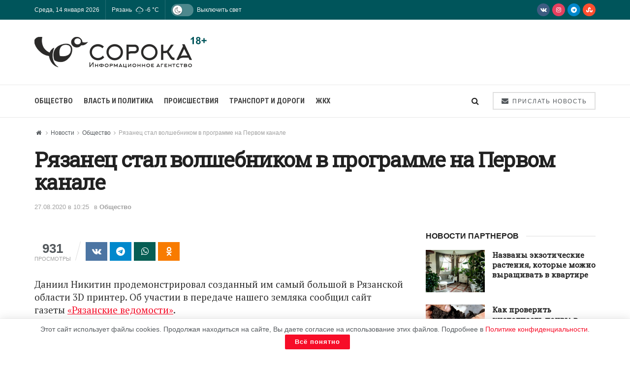

--- FILE ---
content_type: text/html; charset=UTF-8
request_url: https://40a.media/novosti/obshhestvo/rjazanec-stal-volshebnikom-v-programme-na-pervom-kanale
body_size: 29444
content:
<!doctype html>
<!--[if lt IE 7]> <html class="no-js lt-ie9 lt-ie8 lt-ie7" lang="ru-RU"
	prefix="og: https://ogp.me/ns#" > <![endif]-->
<!--[if IE 7]>    <html class="no-js lt-ie9 lt-ie8" lang="ru-RU"
	prefix="og: https://ogp.me/ns#" > <![endif]-->
<!--[if IE 8]>    <html class="no-js lt-ie9" lang="ru-RU"
	prefix="og: https://ogp.me/ns#" > <![endif]-->
<!--[if IE 9]>    <html class="no-js lt-ie10" lang="ru-RU"
	prefix="og: https://ogp.me/ns#" > <![endif]-->
<!--[if gt IE 8]><!--> <html class="no-js" lang="ru-RU" prefix="og: https://ogp.me/ns#"> <!--<![endif]-->
<head>
    <meta http-equiv="Content-Type" content="text/html; charset=UTF-8"/>
    <meta name='viewport' content='width=device-width, initial-scale=1, user-scalable=yes'/>
    <link rel="profile" href="http://gmpg.org/xfn/11"/>
    <link rel="pingback" href="https://40a.media/xmlrpc.php"/>
    
<script>(function(i,s,o,g,r,a,m){i['GoogleAnalyticsObject']=r;i[r]=i[r]||function(){(i[r].q=i[r].q||[]).push(arguments)},i[r].l=1*new Date();a=s.createElement(o),m=s.getElementsByTagName(o)[0];a.async=1;a.src=g;m.parentNode.insertBefore(a,m)})(window,document,'script','https://40a.media/wp-content/uploads/wga-cache/local-ga.js','ga');ga('create','UA-167797342-1','auto');ga('send','pageview');</script>

<style type='text/css'></style><title>Рязанец стал волшебником в программе на Первом канале</title>
<meta name='robots' content='max-image-preview:large'/>
			<script type="text/javascript">var jnews_ajax_url='/?ajax-request=jnews'</script>
			<script type="text/javascript">;window.jnews=window.jnews||{},window.jnews.library=window.jnews.library||{},window.jnews.library=function(){"use strict";var e=this;e.win=window,e.doc=document,e.noop=function(){},e.globalBody=e.doc.getElementsByTagName("body")[0],e.globalBody=e.globalBody?e.globalBody:e.doc,e.win.jnewsDataStorage=e.win.jnewsDataStorage||{_storage:new WeakMap,put:function(e,t,n){this._storage.has(e)||this._storage.set(e,new Map),this._storage.get(e).set(t,n)},get:function(e,t){return this._storage.get(e).get(t)},has:function(e,t){return this._storage.has(e)&&this._storage.get(e).has(t)},remove:function(e,t){var n=this._storage.get(e).delete(t);return 0===!this._storage.get(e).size&&this._storage.delete(e),n}},e.windowWidth=function(){return e.win.innerWidth||e.docEl.clientWidth||e.globalBody.clientWidth},e.windowHeight=function(){return e.win.innerHeight||e.docEl.clientHeight||e.globalBody.clientHeight},e.requestAnimationFrame=e.win.requestAnimationFrame||e.win.webkitRequestAnimationFrame||e.win.mozRequestAnimationFrame||e.win.msRequestAnimationFrame||window.oRequestAnimationFrame||function(e){return setTimeout(e,1e3/60)},e.cancelAnimationFrame=e.win.cancelAnimationFrame||e.win.webkitCancelAnimationFrame||e.win.webkitCancelRequestAnimationFrame||e.win.mozCancelAnimationFrame||e.win.msCancelRequestAnimationFrame||e.win.oCancelRequestAnimationFrame||function(e){clearTimeout(e)},e.classListSupport="classList"in document.createElement("_"),e.hasClass=e.classListSupport?function(e,t){return e.classList.contains(t)}:function(e,t){return e.className.indexOf(t)>=0},e.addClass=e.classListSupport?function(t,n){e.hasClass(t,n)||t.classList.add(n)}:function(t,n){e.hasClass(t,n)||(t.className+=" "+n)},e.removeClass=e.classListSupport?function(t,n){e.hasClass(t,n)&&t.classList.remove(n)}:function(t,n){e.hasClass(t,n)&&(t.className=t.className.replace(n,""))},e.objKeys=function(e){var t=[];for(var n in e)Object.prototype.hasOwnProperty.call(e,n)&&t.push(n);return t},e.isObjectSame=function(e,t){var n=!0;return JSON.stringify(e)!==JSON.stringify(t)&&(n=!1),n},e.extend=function(){for(var e,t,n,o=arguments[0]||{},i=1,a=arguments.length;i<a;i++)if(null!==(e=arguments[i]))for(t in e)o!==(n=e[t])&&void 0!==n&&(o[t]=n);return o},e.dataStorage=e.win.jnewsDataStorage,e.isVisible=function(e){return 0!==e.offsetWidth&&0!==e.offsetHeight||e.getBoundingClientRect().length},e.getHeight=function(e){return e.offsetHeight||e.clientHeight||e.getBoundingClientRect().height},e.getWidth=function(e){return e.offsetWidth||e.clientWidth||e.getBoundingClientRect().width},e.supportsPassive=!1;try{var t=Object.defineProperty({},"passive",{get:function(){e.supportsPassive=!0}});"createEvent"in e.doc?e.win.addEventListener("test",null,t):"fireEvent"in e.doc&&e.win.attachEvent("test",null)}catch(e){}e.passiveOption=!!e.supportsPassive&&{passive:!0},e.setStorage=function(e,t){e="jnews-"+e;var n={expired:Math.floor(((new Date).getTime()+432e5)/1e3)};t=Object.assign(n,t);localStorage.setItem(e,JSON.stringify(t))},e.getStorage=function(e){e="jnews-"+e;var t=localStorage.getItem(e);return null!==t&&0<t.length?JSON.parse(localStorage.getItem(e)):{}},e.expiredStorage=function(){var t,n="jnews-";for(var o in localStorage)o.indexOf(n)>-1&&"undefined"!==(t=e.getStorage(o.replace(n,""))).expired&&t.expired<Math.floor((new Date).getTime()/1e3)&&localStorage.removeItem(o)},e.addEvents=function(t,n,o){for(var i in n){var a=["touchstart","touchmove"].indexOf(i)>=0&&!o&&e.passiveOption;"createEvent"in e.doc?t.addEventListener(i,n[i],a):"fireEvent"in e.doc&&t.attachEvent("on"+i,n[i])}},e.removeEvents=function(t,n){for(var o in n)"createEvent"in e.doc?t.removeEventListener(o,n[o]):"fireEvent"in e.doc&&t.detachEvent("on"+o,n[o])},e.triggerEvents=function(t,n,o){var i;o=o||{detail:null};return"createEvent"in e.doc?(!(i=e.doc.createEvent("CustomEvent")||new CustomEvent(n)).initCustomEvent||i.initCustomEvent(n,!0,!1,o),void t.dispatchEvent(i)):"fireEvent"in e.doc?((i=e.doc.createEventObject()).eventType=n,void t.fireEvent("on"+i.eventType,i)):void 0},e.getParents=function(t,n){void 0===n&&(n=e.doc);for(var o=[],i=t.parentNode,a=!1;!a;)if(i){var r=i;r.querySelectorAll(n).length?a=!0:(o.push(r),i=r.parentNode)}else o=[],a=!0;return o},e.forEach=function(e,t,n){for(var o=0,i=e.length;o<i;o++)t.call(n,e[o],o)},e.getText=function(e){return e.innerText||e.textContent},e.setText=function(e,t){var n="object"==typeof t?t.innerText||t.textContent:t;e.innerText&&(e.innerText=n),e.textContent&&(e.textContent=n)},e.httpBuildQuery=function(t){return e.objKeys(t).reduce(function t(n){var o=arguments.length>1&&void 0!==arguments[1]?arguments[1]:null;return function(i,a){var r=n[a];a=encodeURIComponent(a);var s=o?"".concat(o,"[").concat(a,"]"):a;return null==r||"function"==typeof r?(i.push("".concat(s,"=")),i):["number","boolean","string"].includes(typeof r)?(i.push("".concat(s,"=").concat(encodeURIComponent(r))),i):(i.push(e.objKeys(r).reduce(t(r,s),[]).join("&")),i)}}(t),[]).join("&")},e.get=function(t,n,o,i){return o="function"==typeof o?o:e.noop,e.ajax("GET",t,n,o,i)},e.post=function(t,n,o,i){return o="function"==typeof o?o:e.noop,e.ajax("POST",t,n,o,i)},e.ajax=function(t,n,o,i,a){var r=new XMLHttpRequest,s=n,c=e.httpBuildQuery(o);if(t=-1!=["GET","POST"].indexOf(t)?t:"GET",r.open(t,s+("GET"==t?"?"+c:""),!0),"POST"==t&&r.setRequestHeader("Content-type","application/x-www-form-urlencoded"),r.setRequestHeader("X-Requested-With","XMLHttpRequest"),r.onreadystatechange=function(){4===r.readyState&&200<=r.status&&300>r.status&&"function"==typeof i&&i.call(void 0,r.response)},void 0!==a&&!a){return{xhr:r,send:function(){r.send("POST"==t?c:null)}}}return r.send("POST"==t?c:null),{xhr:r}},e.scrollTo=function(t,n,o){function i(e,t,n){this.start=this.position(),this.change=e-this.start,this.currentTime=0,this.increment=20,this.duration=void 0===n?500:n,this.callback=t,this.finish=!1,this.animateScroll()}return Math.easeInOutQuad=function(e,t,n,o){return(e/=o/2)<1?n/2*e*e+t:-n/2*(--e*(e-2)-1)+t},i.prototype.stop=function(){this.finish=!0},i.prototype.move=function(t){e.doc.documentElement.scrollTop=t,e.globalBody.parentNode.scrollTop=t,e.globalBody.scrollTop=t},i.prototype.position=function(){return e.doc.documentElement.scrollTop||e.globalBody.parentNode.scrollTop||e.globalBody.scrollTop},i.prototype.animateScroll=function(){this.currentTime+=this.increment;var t=Math.easeInOutQuad(this.currentTime,this.start,this.change,this.duration);this.move(t),this.currentTime<this.duration&&!this.finish?e.requestAnimationFrame.call(e.win,this.animateScroll.bind(this)):this.callback&&"function"==typeof this.callback&&this.callback()},new i(t,n,o)},e.unwrap=function(t){var n,o=t;e.forEach(t,(function(e,t){n?n+=e:n=e})),o.replaceWith(n)},e.performance={start:function(e){performance.mark(e+"Start")},stop:function(e){performance.mark(e+"End"),performance.measure(e,e+"Start",e+"End")}},e.fps=function(){var t=0,n=0,o=0;!function(){var i=t=0,a=0,r=0,s=document.getElementById("fpsTable"),c=function(t){void 0===document.getElementsByTagName("body")[0]?e.requestAnimationFrame.call(e.win,(function(){c(t)})):document.getElementsByTagName("body")[0].appendChild(t)};null===s&&((s=document.createElement("div")).style.position="fixed",s.style.top="120px",s.style.left="10px",s.style.width="100px",s.style.height="20px",s.style.border="1px solid black",s.style.fontSize="11px",s.style.zIndex="100000",s.style.backgroundColor="white",s.id="fpsTable",c(s));var l=function(){o++,n=Date.now(),(a=(o/(r=(n-t)/1e3)).toPrecision(2))!=i&&(i=a,s.innerHTML=i+"fps"),1<r&&(t=n,o=0),e.requestAnimationFrame.call(e.win,l)};l()}()},e.instr=function(e,t){for(var n=0;n<t.length;n++)if(-1!==e.toLowerCase().indexOf(t[n].toLowerCase()))return!0},e.winLoad=function(t,n){function o(o){if("complete"===e.doc.readyState||"interactive"===e.doc.readyState)return!o||n?setTimeout(t,n||1):t(o),1}o()||e.addEvents(e.win,{load:o})},e.docReady=function(t,n){function o(o){if("complete"===e.doc.readyState||"interactive"===e.doc.readyState)return!o||n?setTimeout(t,n||1):t(o),1}o()||e.addEvents(e.doc,{DOMContentLoaded:o})},e.fireOnce=function(){e.docReady((function(){e.assets=e.assets||[],e.assets.length&&(e.boot(),e.load_assets())}),50)},e.boot=function(){e.length&&e.doc.querySelectorAll("style[media]").forEach((function(e){"not all"==e.getAttribute("media")&&e.removeAttribute("media")}))},e.create_js=function(t,n){var o=e.doc.createElement("script");switch(o.setAttribute("src",t),n){case"defer":o.setAttribute("defer",!0);break;case"async":o.setAttribute("async",!0);break;case"deferasync":o.setAttribute("defer",!0),o.setAttribute("async",!0)}e.globalBody.appendChild(o)},e.load_assets=function(){"object"==typeof e.assets&&e.forEach(e.assets.slice(0),(function(t,n){var o="";t.defer&&(o+="defer"),t.async&&(o+="async"),e.create_js(t.url,o);var i=e.assets.indexOf(t);i>-1&&e.assets.splice(i,1)})),e.assets=jnewsoption.au_scripts=window.jnewsads=[]},e.setCookie=function(e,t,n){var o="";if(n){var i=new Date;i.setTime(i.getTime()+24*n*60*60*1e3),o="; expires="+i.toUTCString()}document.cookie=e+"="+(t||"")+o+"; path=/"},e.getCookie=function(e){for(var t=e+"=",n=document.cookie.split(";"),o=0;o<n.length;o++){for(var i=n[o];" "==i.charAt(0);)i=i.substring(1,i.length);if(0==i.indexOf(t))return i.substring(t.length,i.length)}return null},e.eraseCookie=function(e){document.cookie=e+"=; Path=/; Expires=Thu, 01 Jan 1970 00:00:01 GMT;"},e.docReady((function(){e.globalBody=e.globalBody==e.doc?e.doc.getElementsByTagName("body")[0]:e.globalBody,e.globalBody=e.globalBody?e.globalBody:e.doc})),e.winLoad((function(){e.winLoad((function(){var t=!1;if(void 0!==window.jnewsadmin)if(void 0!==window.file_version_checker){var n=e.objKeys(window.file_version_checker);n.length?n.forEach((function(e){t||"10.0.4"===window.file_version_checker[e]||(t=!0)})):t=!0}else t=!0;t&&(window.jnewsHelper.getMessage(),window.jnewsHelper.getNotice())}),2500)}))},window.jnews.library=new window.jnews.library;</script>


<meta name="description" content="Даниил Никитин продемонстрировал созданный им самый большой в Рязанской области 3D принтер. Об участии в передаче нашего земляка сообщил сайт газеты &quot;Рязанские"/>

<meta name="keywords" content="Рязань,первый канал,телевидение,Москва-сити,3d принтер,Общество"/>

<script type="application/ld+json" class="aioseop-schema">{"@context":"https://schema.org","@graph":[{"@type":"Organization","@id":"https://40a.media/#organization","url":"https://40a.media/","name":"СОРОКА","sameAs":[]},{"@type":"WebSite","@id":"https://40a.media/#website","url":"https://40a.media/","name":"СОРОКА","publisher":{"@id":"https://40a.media/#organization"},"potentialAction":{"@type":"SearchAction","target":"https://40a.media/?s={search_term_string}","query-input":"required name=search_term_string"}},{"@type":"WebPage","@id":"https://40a.media/novosti/obshhestvo/rjazanec-stal-volshebnikom-v-programme-na-pervom-kanale#webpage","url":"https://40a.media/novosti/obshhestvo/rjazanec-stal-volshebnikom-v-programme-na-pervom-kanale","inLanguage":"ru-RU","name":"Рязанец стал волшебником в программе на Первом канале","isPartOf":{"@id":"https://40a.media/#website"},"breadcrumb":{"@id":"https://40a.media/novosti/obshhestvo/rjazanec-stal-volshebnikom-v-programme-na-pervom-kanale#breadcrumblist"},"datePublished":"2020-08-27T07:25:00+03:00","dateModified":"2020-08-27T07:11:01+03:00"},{"@type":"Article","@id":"https://40a.media/novosti/obshhestvo/rjazanec-stal-volshebnikom-v-programme-na-pervom-kanale#article","isPartOf":{"@id":"https://40a.media/novosti/obshhestvo/rjazanec-stal-volshebnikom-v-programme-na-pervom-kanale#webpage"},"author":{"@id":"https://40a.media/author/smiryagina#author"},"headline":"Рязанец стал волшебником в программе на Первом канале","datePublished":"2020-08-27T07:25:00+03:00","dateModified":"2020-08-27T07:11:01+03:00","commentCount":0,"mainEntityOfPage":{"@id":"https://40a.media/novosti/obshhestvo/rjazanec-stal-volshebnikom-v-programme-na-pervom-kanale#webpage"},"publisher":{"@id":"https://40a.media/#organization"},"articleSection":"Общество, Рязань, первый канал, телевидение, Москва-сити, 3d принтер"},{"@type":"Person","@id":"https://40a.media/author/smiryagina#author","name":"Ольга","sameAs":[],"image":{"@type":"ImageObject","@id":"https://40a.media/#personlogo","url":"https://secure.gravatar.com/avatar/529513755aec33d9c266ab42fbd4de3e?s=96&d=monsterid&r=g","width":96,"height":96,"caption":"Ольга"}},{"@type":"BreadcrumbList","@id":"https://40a.media/novosti/obshhestvo/rjazanec-stal-volshebnikom-v-programme-na-pervom-kanale#breadcrumblist","itemListElement":[{"@type":"ListItem","position":1,"item":{"@type":"WebPage","@id":"https://40a.media/","url":"https://40a.media/","name":"СОРОКА – Информационное агентство"}},{"@type":"ListItem","position":2,"item":{"@type":"WebPage","@id":"https://40a.media/novosti/obshhestvo/rjazanec-stal-volshebnikom-v-programme-na-pervom-kanale","url":"https://40a.media/novosti/obshhestvo/rjazanec-stal-volshebnikom-v-programme-na-pervom-kanale","name":"Рязанец стал волшебником в программе на Первом канале"}}]}]}</script>
<link rel="canonical" href="https://40a.media/novosti/obshhestvo/rjazanec-stal-volshebnikom-v-programme-na-pervom-kanale"/>
<meta property="og:type" content="article"/>
<meta property="og:title" content="Рязанец стал волшебником в программе на Первом канале"/>
<meta property="og:description" content="Даниил Никитин продемонстрировал созданный им самый большой в Рязанской области 3D принтер. Об участии в передаче нашего земляка сообщил сайт газеты &quot;Рязанские ведомости&quot;. Популярное шоу «Лу"/>
<meta property="og:url" content="https://40a.media/novosti/obshhestvo/rjazanec-stal-volshebnikom-v-programme-na-pervom-kanale"/>
<meta property="og:site_name" content="СОРОКА"/>
<meta property="og:image" content="https://40a.media/wp-content/plugins/all-in-one-seo-pack/images/default-user-image.png"/>
<meta property="article:published_time" content="2020-08-27T07:25:00Z"/>
<meta property="article:modified_time" content="2020-08-27T07:11:01Z"/>
<meta property="og:image:secure_url" content="https://40a.media/wp-content/plugins/all-in-one-seo-pack/images/default-user-image.png"/>
<meta name="twitter:card" content="summary"/>
<meta name="twitter:title" content="Рязанец стал волшебником в программе на Первом канале"/>
<meta name="twitter:description" content="Даниил Никитин продемонстрировал созданный им самый большой в Рязанской области 3D принтер. Об участии в передаче нашего земляка сообщил сайт газеты &quot;Рязанские ведомости&quot;. Популярное шоу «Лу"/>
<meta name="twitter:image" content="https://40a.media/wp-content/plugins/all-in-one-seo-pack/images/default-user-image.png"/>

<link rel='dns-prefetch' href='//fonts.googleapis.com'/>
<link rel='preconnect' href='https://fonts.gstatic.com'/>
<link rel="alternate" type="application/rss+xml" title="СОРОКА &raquo; Лента" href="https://40a.media/feed"/>
<link rel="alternate" type="application/rss+xml" title="СОРОКА &raquo; Лента комментариев" href="https://40a.media/comments/feed"/>
<link rel="alternate" type="application/rss+xml" title="СОРОКА &raquo; Лента комментариев к &laquo;Рязанец стал волшебником в программе на Первом канале&raquo;" href="https://40a.media/novosti/obshhestvo/rjazanec-stal-volshebnikom-v-programme-na-pervom-kanale/feed"/>
<link rel='stylesheet' id='wp-block-library-css' href='https://40a.media/wp-includes/css/dist/block-library/A.style.min.css.pagespeed.cf.gLkW9J2ngS.css' type='text/css' media='all'/>
<style id='classic-theme-styles-inline-css' type='text/css'>.wp-block-button__link{color:#fff;background-color:#32373c;border-radius:9999px;box-shadow:none;text-decoration:none;padding:calc(.667em + 2px) calc(1.333em + 2px);font-size:1.125em}.wp-block-file__button{background:#32373c;color:#fff;text-decoration:none}</style>
<style id='global-styles-inline-css' type='text/css'>body{--wp--preset--color--black:#000;--wp--preset--color--cyan-bluish-gray:#abb8c3;--wp--preset--color--white:#fff;--wp--preset--color--pale-pink:#f78da7;--wp--preset--color--vivid-red:#cf2e2e;--wp--preset--color--luminous-vivid-orange:#ff6900;--wp--preset--color--luminous-vivid-amber:#fcb900;--wp--preset--color--light-green-cyan:#7bdcb5;--wp--preset--color--vivid-green-cyan:#00d084;--wp--preset--color--pale-cyan-blue:#8ed1fc;--wp--preset--color--vivid-cyan-blue:#0693e3;--wp--preset--color--vivid-purple:#9b51e0;--wp--preset--gradient--vivid-cyan-blue-to-vivid-purple:linear-gradient(135deg,rgba(6,147,227,1) 0%,#9b51e0 100%);--wp--preset--gradient--light-green-cyan-to-vivid-green-cyan:linear-gradient(135deg,#7adcb4 0%,#00d082 100%);--wp--preset--gradient--luminous-vivid-amber-to-luminous-vivid-orange:linear-gradient(135deg,rgba(252,185,0,1) 0%,rgba(255,105,0,1) 100%);--wp--preset--gradient--luminous-vivid-orange-to-vivid-red:linear-gradient(135deg,rgba(255,105,0,1) 0%,#cf2e2e 100%);--wp--preset--gradient--very-light-gray-to-cyan-bluish-gray:linear-gradient(135deg,#eee 0%,#a9b8c3 100%);--wp--preset--gradient--cool-to-warm-spectrum:linear-gradient(135deg,#4aeadc 0%,#9778d1 20%,#cf2aba 40%,#ee2c82 60%,#fb6962 80%,#fef84c 100%);--wp--preset--gradient--blush-light-purple:linear-gradient(135deg,#ffceec 0%,#9896f0 100%);--wp--preset--gradient--blush-bordeaux:linear-gradient(135deg,#fecda5 0%,#fe2d2d 50%,#6b003e 100%);--wp--preset--gradient--luminous-dusk:linear-gradient(135deg,#ffcb70 0%,#c751c0 50%,#4158d0 100%);--wp--preset--gradient--pale-ocean:linear-gradient(135deg,#fff5cb 0%,#b6e3d4 50%,#33a7b5 100%);--wp--preset--gradient--electric-grass:linear-gradient(135deg,#caf880 0%,#71ce7e 100%);--wp--preset--gradient--midnight:linear-gradient(135deg,#020381 0%,#2874fc 100%);--wp--preset--font-size--small:13px;--wp--preset--font-size--medium:20px;--wp--preset--font-size--large:36px;--wp--preset--font-size--x-large:42px;--wp--preset--spacing--20:.44rem;--wp--preset--spacing--30:.67rem;--wp--preset--spacing--40:1rem;--wp--preset--spacing--50:1.5rem;--wp--preset--spacing--60:2.25rem;--wp--preset--spacing--70:3.38rem;--wp--preset--spacing--80:5.06rem;--wp--preset--shadow--natural:6px 6px 9px rgba(0,0,0,.2);--wp--preset--shadow--deep:12px 12px 50px rgba(0,0,0,.4);--wp--preset--shadow--sharp:6px 6px 0 rgba(0,0,0,.2);--wp--preset--shadow--outlined:6px 6px 0 -3px rgba(255,255,255,1) , 6px 6px rgba(0,0,0,1);--wp--preset--shadow--crisp:6px 6px 0 rgba(0,0,0,1)}:where(.is-layout-flex){gap:.5em}:where(.is-layout-grid){gap:.5em}body .is-layout-flex{display:flex}body .is-layout-flex{flex-wrap:wrap;align-items:center}body .is-layout-flex>*{margin:0}body .is-layout-grid{display:grid}body .is-layout-grid>*{margin:0}:where(.wp-block-columns.is-layout-flex){gap:2em}:where(.wp-block-columns.is-layout-grid){gap:2em}:where(.wp-block-post-template.is-layout-flex){gap:1.25em}:where(.wp-block-post-template.is-layout-grid){gap:1.25em}.has-black-color{color:var(--wp--preset--color--black)!important}.has-cyan-bluish-gray-color{color:var(--wp--preset--color--cyan-bluish-gray)!important}.has-white-color{color:var(--wp--preset--color--white)!important}.has-pale-pink-color{color:var(--wp--preset--color--pale-pink)!important}.has-vivid-red-color{color:var(--wp--preset--color--vivid-red)!important}.has-luminous-vivid-orange-color{color:var(--wp--preset--color--luminous-vivid-orange)!important}.has-luminous-vivid-amber-color{color:var(--wp--preset--color--luminous-vivid-amber)!important}.has-light-green-cyan-color{color:var(--wp--preset--color--light-green-cyan)!important}.has-vivid-green-cyan-color{color:var(--wp--preset--color--vivid-green-cyan)!important}.has-pale-cyan-blue-color{color:var(--wp--preset--color--pale-cyan-blue)!important}.has-vivid-cyan-blue-color{color:var(--wp--preset--color--vivid-cyan-blue)!important}.has-vivid-purple-color{color:var(--wp--preset--color--vivid-purple)!important}.has-black-background-color{background-color:var(--wp--preset--color--black)!important}.has-cyan-bluish-gray-background-color{background-color:var(--wp--preset--color--cyan-bluish-gray)!important}.has-white-background-color{background-color:var(--wp--preset--color--white)!important}.has-pale-pink-background-color{background-color:var(--wp--preset--color--pale-pink)!important}.has-vivid-red-background-color{background-color:var(--wp--preset--color--vivid-red)!important}.has-luminous-vivid-orange-background-color{background-color:var(--wp--preset--color--luminous-vivid-orange)!important}.has-luminous-vivid-amber-background-color{background-color:var(--wp--preset--color--luminous-vivid-amber)!important}.has-light-green-cyan-background-color{background-color:var(--wp--preset--color--light-green-cyan)!important}.has-vivid-green-cyan-background-color{background-color:var(--wp--preset--color--vivid-green-cyan)!important}.has-pale-cyan-blue-background-color{background-color:var(--wp--preset--color--pale-cyan-blue)!important}.has-vivid-cyan-blue-background-color{background-color:var(--wp--preset--color--vivid-cyan-blue)!important}.has-vivid-purple-background-color{background-color:var(--wp--preset--color--vivid-purple)!important}.has-black-border-color{border-color:var(--wp--preset--color--black)!important}.has-cyan-bluish-gray-border-color{border-color:var(--wp--preset--color--cyan-bluish-gray)!important}.has-white-border-color{border-color:var(--wp--preset--color--white)!important}.has-pale-pink-border-color{border-color:var(--wp--preset--color--pale-pink)!important}.has-vivid-red-border-color{border-color:var(--wp--preset--color--vivid-red)!important}.has-luminous-vivid-orange-border-color{border-color:var(--wp--preset--color--luminous-vivid-orange)!important}.has-luminous-vivid-amber-border-color{border-color:var(--wp--preset--color--luminous-vivid-amber)!important}.has-light-green-cyan-border-color{border-color:var(--wp--preset--color--light-green-cyan)!important}.has-vivid-green-cyan-border-color{border-color:var(--wp--preset--color--vivid-green-cyan)!important}.has-pale-cyan-blue-border-color{border-color:var(--wp--preset--color--pale-cyan-blue)!important}.has-vivid-cyan-blue-border-color{border-color:var(--wp--preset--color--vivid-cyan-blue)!important}.has-vivid-purple-border-color{border-color:var(--wp--preset--color--vivid-purple)!important}.has-vivid-cyan-blue-to-vivid-purple-gradient-background{background:var(--wp--preset--gradient--vivid-cyan-blue-to-vivid-purple)!important}.has-light-green-cyan-to-vivid-green-cyan-gradient-background{background:var(--wp--preset--gradient--light-green-cyan-to-vivid-green-cyan)!important}.has-luminous-vivid-amber-to-luminous-vivid-orange-gradient-background{background:var(--wp--preset--gradient--luminous-vivid-amber-to-luminous-vivid-orange)!important}.has-luminous-vivid-orange-to-vivid-red-gradient-background{background:var(--wp--preset--gradient--luminous-vivid-orange-to-vivid-red)!important}.has-very-light-gray-to-cyan-bluish-gray-gradient-background{background:var(--wp--preset--gradient--very-light-gray-to-cyan-bluish-gray)!important}.has-cool-to-warm-spectrum-gradient-background{background:var(--wp--preset--gradient--cool-to-warm-spectrum)!important}.has-blush-light-purple-gradient-background{background:var(--wp--preset--gradient--blush-light-purple)!important}.has-blush-bordeaux-gradient-background{background:var(--wp--preset--gradient--blush-bordeaux)!important}.has-luminous-dusk-gradient-background{background:var(--wp--preset--gradient--luminous-dusk)!important}.has-pale-ocean-gradient-background{background:var(--wp--preset--gradient--pale-ocean)!important}.has-electric-grass-gradient-background{background:var(--wp--preset--gradient--electric-grass)!important}.has-midnight-gradient-background{background:var(--wp--preset--gradient--midnight)!important}.has-small-font-size{font-size:var(--wp--preset--font-size--small)!important}.has-medium-font-size{font-size:var(--wp--preset--font-size--medium)!important}.has-large-font-size{font-size:var(--wp--preset--font-size--large)!important}.has-x-large-font-size{font-size:var(--wp--preset--font-size--x-large)!important}.wp-block-navigation a:where(:not(.wp-element-button)){color:inherit}:where(.wp-block-post-template.is-layout-flex){gap:1.25em}:where(.wp-block-post-template.is-layout-grid){gap:1.25em}:where(.wp-block-columns.is-layout-flex){gap:2em}:where(.wp-block-columns.is-layout-grid){gap:2em}.wp-block-pullquote{font-size:1.5em;line-height:1.6}</style>
<link rel='stylesheet' id='contact-form-7-css' href='https://40a.media/wp-content/cache/wmac/css/wmac_single_3fd2afa98866679439097f4ab102fe0a.css.pagespeed.ce.4KhvJFoqod.css' type='text/css' media='all'/>
<link rel='stylesheet' id='simple-weather-css' href='https://40a.media/wp-content/cache/wmac/css/A.wmac_single_b0d57196a9ff714d3054781cd4516027.css.pagespeed.cf.CeI44FcrPb.css' type='text/css' media='all'/>
<link rel='stylesheet' id='jnews-parent-style-css' href='https://40a.media/wp-content/cache/wmac/css/wmac_single_1b768a3a983911d6d55a9ecb3a075d0d.css' type='text/css' media='all'/>
<link rel='stylesheet' id='js_composer_front-css' href='https://40a.media/wp-content/plugins/js_composer/assets/css/A.js_composer.min.css.pagespeed.cf.3CGiXgqndd.css' type='text/css' media='all'/>
<link rel='stylesheet' id='jnews-frontend-css' href='https://40a.media/wp-content/themes/jnews/assets/dist/frontend.min.css' type='text/css' media='all'/>
<link rel='stylesheet' id='jnews-js-composer-css' href='https://40a.media/wp-content/cache/wmac/css/wmac_single_fc83441dd57e3efc19dde7715224aa04.css.pagespeed.ce._INEHdV-Pv.css' type='text/css' media='all'/>
<link rel='stylesheet' id='jnews-style-css' href='https://40a.media/wp-content/cache/wmac/css/A.wmac_single_7f52a67296cd87e89ea57abb51dba2dc.css.pagespeed.cf.7BuOeXb08B.css' type='text/css' media='all'/>
<link rel='stylesheet' id='jnews-darkmode-css' href='https://40a.media/wp-content/cache/wmac/css/A.wmac_single_0f06624704247d783f8270c9cc116ef1.css.pagespeed.cf.6C334Am28s.css' type='text/css' media='all'/>
<link rel='stylesheet' id='jnews-darkmode-device-css' href='https://40a.media/wp-content/cache/wmac/css/A.wmac_single_38b3572c82966286259d268da8aa7dcc.css.pagespeed.cf.KfcNMbIlvf.css' type='text/css' media='all'/>
<style id='jnews-scheme-css' media='all'>.entry-header .jeg_post_meta .fa,.jeg_post_meta .fa,.jeg_post_meta .jpwt-icon{color:inherit!important}.widget .jeg_block_heading{margin-bottom:20px}.widget .jeg_block_heading_5{margin-bottom:10px}.widget .mc4wp-form-fields p,.footer_widget .mc4wp-form-fields p{font-size:13px}.entry-content blockquote,.entry-content q{font-style:normal;color:#111;font-weight:500;line-height:normal}.jeg_share_button a,.sidefeed_loadmore .btn,.jscroll-to-top>a{border-radius:0}.jeg_thumb .jeg_post_category a{padding:2px 4px}</style>
<style id='jnews-select-share-css' media='all'>.selectShare-inner{position:absolute;display:none;z-index:1000;top:0;left:0}.select_share.jeg_share_button{position:relative;background:#fff;border-radius:5px;padding:0 5px;margin:0;-webkit-box-shadow:0 3px 15px 1px rgba(0,0,0,.2);box-shadow:0 3px 15px 1px rgba(0,0,0,.2)}.jeg_sharelist a svg,.select_share.jeg_share_button svg{position:relative;top:3px}.jeg_share_float_container .jeg_sharelist a svg{right:2px;top:0}.jeg_share_float_container .jeg_sharelist .share-secondary a svg{right:0;top:0}.jeg_sharelist a svg{fill:#fff}.selectShare-arrowClip{position:absolute;bottom:-10px;left:50%;clip:rect(10px 20px 20px 0);margin-left:-10px}.selectShare-arrowClip .selectShare-arrow{display:block;width:20px;height:20px;background-color:#fff;-webkit-transform:rotate(45deg) scale(.5);transform:rotate(45deg) scale(.5)}.select_share.jeg_share_button button{cursor:pointer;opacity:.75;display:inline-block;width:44px;max-width:44px;height:38px;line-height:38px;white-space:nowrap;padding:0 10px;color:#fff;outline:0;background:0 0;margin:0;border:none;border-radius:0;text-align:center;-webkit-backface-visibility:hidden;backface-visibility:hidden;-webkit-transition:.2s;-o-transition:.2s;transition:.2s}.select_share.jeg_share_button button:hover{opacity:1}.select_share.jeg_share_button button.expanded{width:auto;max-width:none;padding:0 12px}.select_share.jeg_share_button button i.fa{color:#000}.select_share.jeg_share_button button i.fa svg{fill:#000;right:6px}</style>
<style id='jnews-push-notification-css' media='all'>.jeg_push_notification,.jeg_push_notification_general{position:relative}#onesignal-bell-container{display:none}.jeg_push_notification_content{padding:30px;margin:1.75em auto 1.75em;border:2px solid #eee;background:#fafafa;text-align:center}.jeg_push_notification_title{font-size:20px;margin-top:0}.jeg_push_notification_content p{font-size:14px;color:inherit;font-weight:600}.single_category .jeg_push_notification_content p{font-size:16px}.jeg_push_notification_button{margin-top:20px}.jeg_push_notification_button .button{padding:0 20px}.jeg_push_notification_button .button .fa{margin-right:8px;font-size:14px}.jeg_push_notification_button .button:hover,.jeg_push_notification_button .button:active,.jeg_push_notification_button .button:focus{color:#fff;box-shadow:inset 0 0 0 100px rgba(0,0,0,.15)}.jeg_push_notification:after{content:'';width:100%;height:100%;position:absolute;top:0;left:0;background:rgba(255,255,255,.8);-webkit-transition:all .3s ease-in-out;-o-transition:all .3s ease-in-out;transition:all .3s ease-in-out;opacity:0;z-index:5;visibility:hidden}.jeg_push_notification.loading:after{opacity:1;visibility:visible}.jeg_push_notification.processing:after{visibility:visible}@media only screen and (max-width:1024px){.jeg_push_notification_content{display:none}}</style>
<script type="text/javascript" src="https://40a.media/wp-includes/js/jquery/jquery.min.js.pagespeed.jm.PoWN7KAtLT.js" id="jquery-core-js"></script>
<script type="text/javascript" src="https://40a.media/wp-includes/js/jquery/jquery-migrate.min.js.pagespeed.jm.bhhu-RahTI.js" id="jquery-migrate-js"></script>
<script type="text/javascript" id="wbcr_clearfy-css-lazy-load-js-extra">var wbcr_clearfy_async_links={"wbcr_clearfy-google-fonts":"\/\/fonts.googleapis.com\/css?family=Roboto%20Condensed:700|Roboto%20Slab:reguler|PT%20Serif:regular,italic,700,700italic&subset=cyrillic&display=swap"};</script>
<script type="text/javascript" id="wbcr_clearfy-css-lazy-load-js">!function(e){"use strict";var n=function(n,t,r){var i,a=e.document,o=a.createElement("link");if(t)i=t;else{var l=(a.body||a.getElementsByTagName("head")[0]).childNodes;i=l[l.length-1]}var s=a.styleSheets;o.rel="stylesheet",o.href=n,o.media="only x",function e(n){if(a.body)return n();setTimeout(function(){e(n)})}(function(){i.parentNode.insertBefore(o,t?i:i.nextSibling)});var c=function(e){for(var n=o.href,t=s.length;t--;)if(s[t].href===n)return e();setTimeout(function(){c(e)})};function d(){o.addEventListener&&o.removeEventListener("load",d),o.media=r||"all"}return o.addEventListener&&o.addEventListener("load",d),o.onloadcssdefined=c,c(d),o};"undefined"!=typeof exports?exports.loadCSS=n:e.loadCSS=n}("undefined"!=typeof global?global:this),jQuery(document).ready(function(e){"use strict";var n;if("undefined"!=typeof wbcr_clearfy_async_links&&Object.keys(wbcr_clearfy_async_links).length)for(n in wbcr_clearfy_async_links)wbcr_clearfy_async_links.hasOwnProperty(n)&&loadCSS(wbcr_clearfy_async_links[n])});</script>
<script></script><link rel="https://api.w.org/" href="https://40a.media/wp-json/"/><link rel="alternate" type="application/json" href="https://40a.media/wp-json/wp/v2/posts/4747"/><link rel="alternate" type="application/json+oembed" href="https://40a.media/wp-json/oembed/1.0/embed?url=https%3A%2F%2F40a.media%2Fnovosti%2Fobshhestvo%2Frjazanec-stal-volshebnikom-v-programme-na-pervom-kanale"/>
<link rel="alternate" type="text/xml+oembed" href="https://40a.media/wp-json/oembed/1.0/embed?url=https%3A%2F%2F40a.media%2Fnovosti%2Fobshhestvo%2Frjazanec-stal-volshebnikom-v-programme-na-pervom-kanale&#038;format=xml"/>



<style type="text/css" media="screen">.g{margin:0;padding:0;overflow:hidden;line-height:1;zoom:1}.g img{height:auto}.g-col{position:relative;float:left}.g-col:first-child{margin-left:0}.g-col:last-child{margin-right:0}.g-2{margin:0 auto}@media only screen and (max-width:480px){.g-col,.g-dyn,.g-single{width:100%;margin-left:0;margin-right:0}}</style>


<meta name="generator" content="Powered by WPBakery Page Builder - drag and drop page builder for WordPress."/>
<script type='application/ld+json'>{"@context":"http:\/\/schema.org","@type":"Organization","@id":"https:\/\/40a.media\/#organization","url":"https:\/\/40a.media\/","name":"IA Soroka","logo":{"@type":"ImageObject","url":""},"sameAs":["https:\/\/vk.com\/40amedia","https:\/\/www.instagram.com\/40amedia","https:\/\/t.me\/sorokamedia","https:\/\/zen.yandex.ru\/40amedia"]}</script>
<script type='application/ld+json'>{"@context":"http:\/\/schema.org","@type":"WebSite","@id":"https:\/\/40a.media\/#website","url":"https:\/\/40a.media\/","name":"IA Soroka","potentialAction":{"@type":"SearchAction","target":"https:\/\/40a.media\/?s={search_term_string}","query-input":"required name=search_term_string"}}</script>
<link rel="icon" href="https://40a.media/wp-content/uploads/favicon.ico" sizes="32x32"/>
<link rel="icon" href="https://40a.media/wp-content/uploads/favicon.ico" sizes="192x192"/>
<link rel="apple-touch-icon" href="https://40a.media/wp-content/uploads/favicon.ico"/>
<meta name="msapplication-TileImage" content="https://40a.media/wp-content/uploads/favicon.ico"/>
<script>window.yaContextCb=window.yaContextCb||[]
var _tmr=window._tmr||(window._tmr=[]);_tmr.push({id:"3144458",type:"pageView",start:(new Date()).getTime()});(function(d,w,id){if(d.getElementById(id))return;var ts=d.createElement("script");ts.type="text/javascript";ts.async=true;ts.id=id;ts.src="https://top-fwz1.mail.ru/js/code.js";var f=function(){var s=d.getElementsByTagName("script")[0];s.parentNode.insertBefore(ts,s);};if(w.opera=="[object Opera]"){d.addEventListener("DOMContentLoaded",f,false);}else{f();}})(document,window,"topmailru-code");new Image().src="//counter.yadro.ru/hit?r"+escape(document.referrer)+((typeof(screen)=="undefined")?"":";s"+screen.width+"*"+screen.height+"*"+(screen.colorDepth?screen.colorDepth:screen.pixelDepth))+";u"+escape(document.URL)+";h"+escape(document.title.substring(0,150))+";"+Math.random();</script><style id="jeg_dynamic_css" type="text/css" data-type="jeg_custom-css">.jeg_topbar .jeg_nav_row,.jeg_topbar .jeg_search_no_expand .jeg_search_input{line-height:40px}.jeg_topbar .jeg_nav_row,.jeg_topbar .jeg_nav_icon{height:40px}.jeg_topbar,.jeg_topbar.dark,.jeg_topbar.custom{background:#00555b}.jeg_midbar{height:132px}.jeg_header .jeg_bottombar.jeg_navbar,.jeg_bottombar .jeg_nav_icon{height:65px}.jeg_header .jeg_bottombar.jeg_navbar, .jeg_header .jeg_bottombar .jeg_main_menu:not(.jeg_menu_style_1) > li > a, .jeg_header .jeg_bottombar .jeg_menu_style_1 > li, .jeg_header .jeg_bottombar .jeg_menu:not(.jeg_main_menu) > li > a {line-height:65px}.jeg_header .jeg_navbar_menuborder .jeg_main_menu > li:not(:last-child), .jeg_header .jeg_navbar_menuborder .jeg_nav_item, .jeg_navbar_boxed .jeg_nav_row, .jeg_header .jeg_navbar_menuborder:not(.jeg_navbar_boxed) .jeg_nav_left .jeg_nav_item:first-child {border-color:#515151}.jeg_header .jeg_bottombar,.jeg_header .jeg_bottombar.jeg_navbar_dark,.jeg_bottombar.jeg_navbar_boxed .jeg_nav_row,.jeg_bottombar.jeg_navbar_dark.jeg_navbar_boxed .jeg_nav_row{border-top-width:1px;border-bottom-width:1px}.jeg_stickybar,.jeg_stickybar.dark{border-bottom-width:1px}.jeg_nav_search{width:100%}.jeg_main_menu>li>a{font-family:"Roboto Condensed",Helvetica,Arial,sans-serif;font-weight:700;font-style:normal;font-size:15px;color:#444}.jeg_post_title,.entry-header .jeg_post_title,.jeg_single_tpl_2 .entry-header .jeg_post_title,.jeg_single_tpl_3 .entry-header .jeg_post_title,.jeg_single_tpl_6 .entry-header .jeg_post_title,.jeg_content .jeg_custom_title_wrapper .jeg_post_title{font-family:"Roboto Slab",Helvetica,Arial,sans-serif;font-size:3em}.jeg_post_excerpt p,.content-inner p{font-family:"PT Serif",Helvetica,Arial,sans-serif;font-size:1.2em;line-height:1.4em}</style><noscript><style>.wpb_animate_when_almost_visible{opacity:1}</style></noscript></head>
<body class="post-template-default single single-post postid-4747 single-format-standard wp-embed-responsive jeg_device_toggle jnews-dark-nocookie jeg_single_tpl_2 jnews jsc_normal wpb-js-composer js-comp-ver-7.3 vc_responsive">

    
    
    <div class="jeg_ad jeg_ad_top jnews_header_top_ads">
        <div class='ads-wrapper  '></div>    </div>

    
    <div class="jeg_viewport">

        
        <div class="jeg_header_wrapper">
            <div class="jeg_header_instagram_wrapper">
    </div>


<div class="jeg_header normal">
    <div class="jeg_topbar jeg_container jeg_navbar_wrapper dark">
    <div class="container">
        <div class="jeg_nav_row">
            
                <div class="jeg_nav_col jeg_nav_left  jeg_nav_grow">
                    <div class="item_wrap jeg_nav_alignleft">
                        <div class="jeg_nav_item jeg_top_date">
    Среда, 14 января 2026</div><div class="jeg_nav_item jeg_nav_html">
    Рязань<div id="simple-weather--462a32a02ef2dec1a7ba3535e1b82e34" class="simple-weather simple-weather--vue" :style="atts.inline_css">
  <template v-if="style !== 'widget'">
    <span v-if="hasCurrentWeather()" class="simple-weather__day simple-weather__day--current">
      <span v-if="filter_var(atts.show_units)" class="simple-weather__date">{{current_weather.dt | moment( atts.date )}}</span>
      <i class="sw" :class="getWeatherIcon(current_weather)"></i>
      <em class="simple-weather__temp">{{current_weather.temp | temp}} &deg;<template v-if="filter_var(atts.show_units)">{{units}}</template>
      </em>
    </span>
    <template v-if="weather_feed">
      <span v-for="(day, index) in weather_feed" v-if="isDayVisible(index, day)" class="simple-weather__day">
        <span v-if="filter_var(atts.show_units)" class="simple-weather__date">{{day.dt | moment(atts.date)}}</span>
        <i class="sw" :class="getWeatherIcon(day)"></i>
        <em class="simple-weather__temp">{{day.temp | temp}} &deg;<em class="simple-weather__temp-min" v-if="filter_var(atts.night)">{{day.temp_min | temp}} &deg;</em><template v-if="filter_var(atts.show_units)">{{units}}</template></em>
      </span>
    </template>
    <template v-else>
      <span v-html="error" class="error"></span>
    </template>
  </template>
  <template v-else>
    <div class="simple-weather-widget" v-if="current_weather.name || weather_feed" :class="atts.inline_css ? 'simple-weather-widget--bg' : ''">
      <h4 class='widget_title' v-if="atts.title || current_weather.name" v-text="atts.title ? atts.title : current_weather.name"></h4>
      <div class="temp">
        <span v-if="current_weather.temp" class="degrees">{{current_weather.temp | temp}} &deg;</span>
        <span class="details">
          <template v-if="current_weather.humidity">Humidity: <em class="float-right">{{current_weather.humidity}}%</em><br></template>
          <template v-if="current_weather.clouds">Clouds: <em class="float-right">{{current_weather.clouds}}%</em><br></template>
          <template v-if="current_weather.wind">Wind <small>({{current_weather.wind.deg}})</small>:
          <em class="float-right">{{current_weather.wind.speed}}<small>{{units_wind}}</small></em></template>
        </span>
      </div>
      <div class="summary">{{current_weather.desc}}</div>
      <div class="simple-weather-table" v-if="weather_feed">
        <div v-for="(day, index) in weather_feed" v-if="index < atts.days" class="simple-weather-table__row">
					<div class="simple-weather-table__date">{{day.dt | moment(atts.date)}}</div>
					<div class="simple-weather-table__icon"><i class="sw" :class="getWeatherIcon(day)"></i></div>
					<div class="simple-weather-table__temp">
            {{day.temp | temp}}&deg;
            <span class="simple-weather-table__temp-min">{{day.temp_min | temp}} &deg;</span>
          </div>
        </div>
      </div>
    </div>
  </template>
</div>
</div><div class="jeg_nav_item jeg_dark_mode">
                    <label class="dark_mode_switch">
                        <input type="checkbox" class="jeg_dark_mode_toggle">
                        <span class="slider round"></span>
                    </label>
                 </div>                    </div>
                </div>

                
                <div class="jeg_nav_col jeg_nav_center  jeg_nav_normal">
                    <div class="item_wrap jeg_nav_aligncenter">
                                            </div>
                </div>

                
                <div class="jeg_nav_col jeg_nav_right  jeg_nav_normal">
                    <div class="item_wrap jeg_nav_alignright">
                        			<div class="jeg_nav_item socials_widget jeg_social_icon_block circle">
				<a href="https://vk.com/40amedia" target='_blank' rel='external noopener nofollow' class="jeg_vk"><i class="fa fa-vk"></i> </a><a href="https://www.instagram.com/40amedia" target='_blank' rel='external noopener nofollow' class="jeg_instagram"><i class="fa fa-instagram"></i> </a><a href="https://t.me/sorokamedia" target='_blank' rel='external noopener nofollow' class="jeg_telegram"><i class="fa fa-telegram"></i> </a><a href="https://zen.yandex.ru/40amedia" target='_blank' rel='external noopener nofollow' class="jeg_stumbleupon"><i class="fa fa-stumbleupon"></i> </a>			</div>
			                    </div>
                </div>

                        </div>
    </div>
</div><div class="jeg_midbar jeg_container jeg_navbar_wrapper normal">
    <div class="container">
        <div class="jeg_nav_row">
            
                <div class="jeg_nav_col jeg_nav_left jeg_nav_normal">
                    <div class="item_wrap jeg_nav_aligncenter">
                        <div class="jeg_nav_item jeg_logo jeg_desktop_logo">
			<div class="site-title">
			<a href="https://40a.media/" style="padding: 0 0 0 0;">
				<img class='jeg_logo_img' src="https://40a.media/wp-content/uploads/logo-soroka-black.svg" alt="СОРОКА" data-light-src="https://40a.media/wp-content/uploads/logo-soroka-black.svg" data-light-srcset="https://40a.media/wp-content/uploads/logo-soroka-black.svg 1x,  2x" data-dark-src="https://40a.media/wp-content/uploads/logo-soroka-white.svg" data-dark-srcset="https://40a.media/wp-content/uploads/logo-soroka-white.svg 1x,  2x">			</a>
		</div>
	</div>
                    </div>
                </div>

                
                <div class="jeg_nav_col jeg_nav_center jeg_nav_grow">
                    <div class="item_wrap jeg_nav_aligncenter">
                                            </div>
                </div>

                
                <div class="jeg_nav_col jeg_nav_right jeg_nav_normal">
                    <div class="item_wrap jeg_nav_alignright">
                        <div class="jeg_nav_item jeg_ad jeg_ad_top jnews_header_ads">
    <div class='ads-wrapper  '><div class='ads_code'><div id="yandex_rtb_R-A-5571878-1"></div>
<script type="text/javascript">(function(w,d,n,s,t){w[n]=w[n]||[];w[n].push(function(){Ya.Context.AdvManager.render({blockId:"R-A-5571878-1",renderTo:"yandex_rtb_R-A-5571878-1",async:true});});t=d.getElementsByTagName("script")[0];s=d.createElement("script");s.type="text/javascript";s.src="//an.yandex.ru/system/context.js";s.async=true;t.parentNode.insertBefore(s,t);})(this,this.document,"yandexContextAsyncCallbacks");</script></div></div></div>                    </div>
                </div>

                        </div>
    </div>
</div><div class="jeg_bottombar jeg_navbar jeg_container jeg_navbar_wrapper  jeg_navbar_normal">
    <div class="container">
        <div class="jeg_nav_row">
            
                <div class="jeg_nav_col jeg_nav_left jeg_nav_grow">
                    <div class="item_wrap jeg_nav_alignleft">
                        <div class="jeg_nav_item jeg_main_menu_wrapper">
<div class="jeg_mainmenu_wrap"><ul class="jeg_menu jeg_main_menu jeg_menu_style_5" data-animation="none"><li id="menu-item-519" class="menu-item menu-item-type-taxonomy menu-item-object-category current-post-ancestor current-menu-parent current-post-parent menu-item-519 bgnav" data-item-row="default"><a href="https://40a.media/novosti/obshhestvo">Общество</a></li>
<li id="menu-item-520" class="menu-item menu-item-type-taxonomy menu-item-object-category menu-item-520 bgnav" data-item-row="default"><a href="https://40a.media/novosti/vlast-i-politika">Власть и политика</a></li>
<li id="menu-item-521" class="menu-item menu-item-type-taxonomy menu-item-object-category menu-item-521 bgnav" data-item-row="default"><a href="https://40a.media/novosti/proisshestvija">Происшествия</a></li>
<li id="menu-item-522" class="menu-item menu-item-type-taxonomy menu-item-object-category menu-item-522 bgnav" data-item-row="default"><a href="https://40a.media/novosti/transport-i-dorogi">Транспорт и дороги</a></li>
<li id="menu-item-523" class="menu-item menu-item-type-taxonomy menu-item-object-category menu-item-523 bgnav" data-item-row="default"><a href="https://40a.media/novosti/zhkh">ЖКХ</a></li>
</ul></div></div>
                    </div>
                </div>

                
                <div class="jeg_nav_col jeg_nav_center jeg_nav_normal">
                    <div class="item_wrap jeg_nav_aligncenter">
                                            </div>
                </div>

                
                <div class="jeg_nav_col jeg_nav_right jeg_nav_normal">
                    <div class="item_wrap jeg_nav_alignright">
                        
<div class="jeg_nav_item jeg_search_wrapper search_icon jeg_search_popup_expand">
    <a href="#" class="jeg_search_toggle"><i class="fa fa-search"></i></a>
    <form action="https://40a.media/" method="get" class="jeg_search_form" target="_top">
    <input name="s" class="jeg_search_input" placeholder="Поиск..." type="text" value="" autocomplete="off">
    <button aria-label="Search Button" type="submit" class="jeg_search_button btn"><i class="fa fa-search"></i></button>
</form>

<div class="jeg_search_result jeg_search_hide with_result">
    <div class="search-result-wrapper">
    </div>
    <div class="search-link search-noresult">
        Нет результатов    </div>
    <div class="search-link search-all-button">
        <i class="fa fa-search"></i> Смотреть все    </div>
</div></div>
<div class="jeg_nav_item jeg_button_1">
    		<a href="https://40a.media/editor" class="btn outline jeg_login_required" target="_blank">
			<i class="fa fa-envelope"></i>
			Прислать новость		</a>
		</div>                    </div>
                </div>

                        </div>
    </div>
</div></div>        </div>

        <div class="jeg_header_sticky">
            <div class="sticky_blankspace"></div>
<div class="jeg_header normal">
    <div class="jeg_container">
        <div data-mode="fixed" class="jeg_stickybar jeg_navbar jeg_navbar_wrapper  jeg_navbar_shadow jeg_navbar_normal">
            <div class="container">
    <div class="jeg_nav_row">
        
            <div class="jeg_nav_col jeg_nav_left jeg_nav_normal">
                <div class="item_wrap jeg_nav_alignleft">
                    <div class="jeg_nav_item jeg_nav_icon">
    <a href="#" class="toggle_btn jeg_mobile_toggle">
    	<span></span><span></span><span></span>
    </a>
</div>                </div>
            </div>

            
            <div class="jeg_nav_col jeg_nav_center jeg_nav_grow">
                <div class="item_wrap jeg_nav_aligncenter">
                    <div class="jeg_nav_item jeg_main_menu_wrapper">
<div class="jeg_mainmenu_wrap"><ul class="jeg_menu jeg_main_menu jeg_menu_style_5" data-animation="none"><li id="menu-item-519" class="menu-item menu-item-type-taxonomy menu-item-object-category current-post-ancestor current-menu-parent current-post-parent menu-item-519 bgnav" data-item-row="default"><a href="https://40a.media/novosti/obshhestvo">Общество</a></li>
<li id="menu-item-520" class="menu-item menu-item-type-taxonomy menu-item-object-category menu-item-520 bgnav" data-item-row="default"><a href="https://40a.media/novosti/vlast-i-politika">Власть и политика</a></li>
<li id="menu-item-521" class="menu-item menu-item-type-taxonomy menu-item-object-category menu-item-521 bgnav" data-item-row="default"><a href="https://40a.media/novosti/proisshestvija">Происшествия</a></li>
<li id="menu-item-522" class="menu-item menu-item-type-taxonomy menu-item-object-category menu-item-522 bgnav" data-item-row="default"><a href="https://40a.media/novosti/transport-i-dorogi">Транспорт и дороги</a></li>
<li id="menu-item-523" class="menu-item menu-item-type-taxonomy menu-item-object-category menu-item-523 bgnav" data-item-row="default"><a href="https://40a.media/novosti/zhkh">ЖКХ</a></li>
</ul></div></div>
                </div>
            </div>

            
            <div class="jeg_nav_col jeg_nav_right jeg_nav_normal">
                <div class="item_wrap jeg_nav_alignright">
                    
<div class="jeg_nav_item jeg_search_wrapper search_icon jeg_search_popup_expand">
    <a href="#" class="jeg_search_toggle"><i class="fa fa-search"></i></a>
    <form action="https://40a.media/" method="get" class="jeg_search_form" target="_top">
    <input name="s" class="jeg_search_input" placeholder="Поиск..." type="text" value="" autocomplete="off">
    <button aria-label="Search Button" type="submit" class="jeg_search_button btn"><i class="fa fa-search"></i></button>
</form>

<div class="jeg_search_result jeg_search_hide with_result">
    <div class="search-result-wrapper">
    </div>
    <div class="search-link search-noresult">
        Нет результатов    </div>
    <div class="search-link search-all-button">
        <i class="fa fa-search"></i> Смотреть все    </div>
</div></div>                </div>
            </div>

                </div>
</div>        </div>
    </div>
</div>
        </div>

        <div class="jeg_navbar_mobile_wrapper">
            <div class="jeg_navbar_mobile" data-mode="scroll">
    <div class="jeg_mobile_bottombar jeg_mobile_midbar jeg_container dark">
    <div class="container">
        <div class="jeg_nav_row">
            
                <div class="jeg_nav_col jeg_nav_left jeg_nav_normal">
                    <div class="item_wrap jeg_nav_alignleft">
                        <div class="jeg_nav_item jeg_mobile_logo">
			<div class="site-title">
	    	<a href="https://40a.media/">
		        <img class='jeg_logo_img' src="https://40a.media/wp-content/uploads/logo-soroka-white.svg" alt="СОРОКА" data-light-src="https://40a.media/wp-content/uploads/logo-soroka-white.svg" data-light-srcset="https://40a.media/wp-content/uploads/logo-soroka-white.svg 1x,  2x" data-dark-src="https://40a.media/wp-content/uploads/logo-soroka-white.svg" data-dark-srcset="https://40a.media/wp-content/uploads/logo-soroka-white.svg 1x,  2x">		    </a>
	    </div>
	</div>                    </div>
                </div>

                
                <div class="jeg_nav_col jeg_nav_center jeg_nav_grow">
                    <div class="item_wrap jeg_nav_aligncenter">
                                            </div>
                </div>

                
                <div class="jeg_nav_col jeg_nav_right jeg_nav_normal">
                    <div class="item_wrap jeg_nav_alignright">
                        <div class="jeg_nav_item jeg_search_wrapper jeg_search_popup_expand">
    <a href="#" class="jeg_search_toggle"><i class="fa fa-search"></i></a>
	<form action="https://40a.media/" method="get" class="jeg_search_form" target="_top">
    <input name="s" class="jeg_search_input" placeholder="Поиск..." type="text" value="" autocomplete="off">
    <button aria-label="Search Button" type="submit" class="jeg_search_button btn"><i class="fa fa-search"></i></button>
</form>

<div class="jeg_search_result jeg_search_hide with_result">
    <div class="search-result-wrapper">
    </div>
    <div class="search-link search-noresult">
        Нет результатов    </div>
    <div class="search-link search-all-button">
        <i class="fa fa-search"></i> Смотреть все    </div>
</div></div>                    </div>
                </div>

                        </div>
    </div>
</div></div>
<div class="sticky_blankspace" style="height: 60px;"></div>        </div>

        <div class="jeg_ad jeg_ad_top jnews_header_bottom_ads">
            <div class='ads-wrapper  '></div>        </div>

            <div class="post-wrapper">

        <div class="post-wrap post-autoload " data-url="https://40a.media/novosti/obshhestvo/rjazanec-stal-volshebnikom-v-programme-na-pervom-kanale" data-title="Рязанец стал волшебником в программе на Первом канале" data-id="4747" data-prev="https://40a.media/novosti/proisshestvija/v-rjazani-muzhchina-ugrozhal-ubijstvom-svoej-supruge">

            
            <div class="jeg_main ">
                <div class="jeg_container">
                    <div class="jeg_content jeg_singlepage">
	<div class="container">

		<div class="jeg_ad jeg_article_top jnews_article_top_ads">
			<div class='ads-wrapper  '></div>		</div>

		
						<div class="jeg_breadcrumbs jeg_breadcrumb_container">
				<p id="breadcrumbs" typeof="BreadcrumbList" vocab="http://schema.org/"><span property="itemListElement" typeof="ListItem"><a property="item" typeof="WebPage" title="Перейти на главную" href="https://40a.media" class="home"><span property="name"><i class="fa fa-home"></i></span></a><meta property="position" content="1"></span> <i class="fa fa-angle-right"></i> <span property="itemListElement" typeof="ListItem"><a property="item" typeof="WebPage" title="Перейти к архиву рубрики Новости." href="https://40a.media/novosti" class="taxonomy category"><span property="name">Новости</span></a><meta property="position" content="2"></span> <i class="fa fa-angle-right"></i> <span property="itemListElement" typeof="ListItem"><a property="item" typeof="WebPage" title="Перейти к архиву рубрики Общество." href="https://40a.media/novosti/obshhestvo" class="taxonomy category"><span property="name">Общество</span></a><meta property="position" content="3"></span> <i class="fa fa-angle-right"></i> <span class="post post-post current-item">Рязанец стал волшебником в программе на Первом канале</span></p>			</div>
			
			<div class="entry-header">
				
				<h1 class="jeg_post_title">Рязанец стал волшебником в программе на Первом канале</h1>

				
				<div class="jeg_meta_container"><div class="jeg_post_meta jeg_post_meta_2">
    <div class="meta_left">
        
                    <div class="jeg_meta_date">
                <a href="https://40a.media/novosti/obshhestvo/rjazanec-stal-volshebnikom-v-programme-na-pervom-kanale">27.08.2020 в 10:25</a>
            </div>
        
                    <div class="jeg_meta_category">
                <span><span class="meta_text">в</span>
                    <a href="https://40a.media/novosti/obshhestvo" rel="category tag">Общество</a>                </span>
            </div>
        
            </div>

	<div class="meta_right">
					</div>
</div>
</div>
			</div>

			<div class="row">
				<div class="jeg_main_content col-md-8">

					<div class="jeg_inner_content">
						<div class="jeg_featured featured_image "></div>
						<div class="jeg_share_top_container"><div class="jeg_share_button clearfix">
                <div class="jeg_share_stats">
                    
                    <div class="jeg_views_count">
                    <div class="counts">931</div>
                    <span class="sharetext">ПРОСМОТРЫ</span>
                </div>
                </div>
                <div class="jeg_sharelist">
                    <a href="http://vk.com/share.php?url=https%3A%2F%2F40a.media%2Fnovosti%2Fobshhestvo%2Frjazanec-stal-volshebnikom-v-programme-na-pervom-kanale" rel='nofollow' class="jeg_btn-vk "><i class="fa fa-vk"></i></a><a href="https://telegram.me/share/url?url=https%3A%2F%2F40a.media%2Fnovosti%2Fobshhestvo%2Frjazanec-stal-volshebnikom-v-programme-na-pervom-kanale&text=%D0%A0%D1%8F%D0%B7%D0%B0%D0%BD%D0%B5%D1%86%20%D1%81%D1%82%D0%B0%D0%BB%20%D0%B2%D0%BE%D0%BB%D1%88%D0%B5%D0%B1%D0%BD%D0%B8%D0%BA%D0%BE%D0%BC%20%D0%B2%20%D0%BF%D1%80%D0%BE%D0%B3%D1%80%D0%B0%D0%BC%D0%BC%D0%B5%20%D0%BD%D0%B0%20%D0%9F%D0%B5%D1%80%D0%B2%D0%BE%D0%BC%20%D0%BA%D0%B0%D0%BD%D0%B0%D0%BB%D0%B5" rel='nofollow' class="jeg_btn-telegram "><i class="fa fa-telegram"></i></a><a href="//api.whatsapp.com/send?text=%D0%A0%D1%8F%D0%B7%D0%B0%D0%BD%D0%B5%D1%86%20%D1%81%D1%82%D0%B0%D0%BB%20%D0%B2%D0%BE%D0%BB%D1%88%D0%B5%D0%B1%D0%BD%D0%B8%D0%BA%D0%BE%D0%BC%20%D0%B2%20%D0%BF%D1%80%D0%BE%D0%B3%D1%80%D0%B0%D0%BC%D0%BC%D0%B5%20%D0%BD%D0%B0%20%D0%9F%D0%B5%D1%80%D0%B2%D0%BE%D0%BC%20%D0%BA%D0%B0%D0%BD%D0%B0%D0%BB%D0%B5%0Ahttps%3A%2F%2F40a.media%2Fnovosti%2Fobshhestvo%2Frjazanec-stal-volshebnikom-v-programme-na-pervom-kanale" rel='nofollow' data-action="share/whatsapp/share" class="jeg_btn-whatsapp "><i class="fa fa-whatsapp"></i></a><a href="https://connect.ok.ru/offer?url=https%3A%2F%2F40a.media%2Fnovosti%2Fobshhestvo%2Frjazanec-stal-volshebnikom-v-programme-na-pervom-kanale&title=%D0%A0%D1%8F%D0%B7%D0%B0%D0%BD%D0%B5%D1%86%20%D1%81%D1%82%D0%B0%D0%BB%20%D0%B2%D0%BE%D0%BB%D1%88%D0%B5%D0%B1%D0%BD%D0%B8%D0%BA%D0%BE%D0%BC%20%D0%B2%20%D0%BF%D1%80%D0%BE%D0%B3%D1%80%D0%B0%D0%BC%D0%BC%D0%B5%20%D0%BD%D0%B0%20%D0%9F%D0%B5%D1%80%D0%B2%D0%BE%D0%BC%20%D0%BA%D0%B0%D0%BD%D0%B0%D0%BB%D0%B5" rel='nofollow' class="jeg_btn-odnoklassniki "><i class="fa fa-odnoklassniki"></i></a>
                    
                </div>
            </div></div>
						<div class="jeg_ad jeg_article jnews_content_top_ads "><div class='ads-wrapper  '></div></div>						
						</p>
<div id="yandex_rtb_R-A-5571878-6" style="margin-bottom:1.2em;"></div>
<p><script type="text/javascript">(function(w,d,n,s,t){w[n]=w[n]||[];w[n].push(function(){Ya.Context.AdvManager.render({blockId:"R-A-5571878-6",renderTo:"yandex_rtb_R-A-5571878-6",async:true});});t=d.getElementsByTagName("script")[0];s=d.createElement("script");s.type="text/javascript";s.src="//an.yandex.ru/system/context.js";s.async=true;t.parentNode.insertBefore(s,t);})(this,this.document,"yandexContextAsyncCallbacks");</script>

						<div class="entry-content no-share">
							<div class="jeg_share_button share-float jeg_sticky_share clearfix share-normal">
								<div class="jeg_share_float_container"></div>							</div>

							<div class="content-inner  jeg_link_underline">
								
<p>Даниил Никитин продемонстрировал созданный им самый большой в Рязанской области 3D принтер. Об участии в передаче нашего земляка сообщил сайт газеты <a href="https://rv-ryazan.ru/ryazanec-daniil-nikitin-prinyal-uchastie-v-programme-luchshe-vsex-maksima-galkina-na-pervom-kanale/">&#171;Рязанские ведомости&#187;</a>. </p>



<p>Популярное шоу «Лучше всех» открывает для зрителей талантливых детей и помогает воплотить мечты ребят в реальность. Предпринимателю и педагогу Даниилу Никитину в программе досталась роль доброго волшебника. Волшебной палочкой стал созданный им 3D принтер, способный распечатать большие предметы.</p>



<p>С помощью своего изобретения мужчина помог маленькому участнику программы сделать копию московского небоскреба – одного из зданий делового центра Москва-сити. На печать ушло три дня.</p>



<p>В эфире программа появится уже осенью. </p>
								
								
																	<div class="jeg_post_tags"><span>Метки:</span> <a href="https://40a.media/tag/rjazan" rel="tag">Рязань</a><a href="https://40a.media/tag/pervyj-kanal" rel="tag">первый канал</a><a href="https://40a.media/tag/televidenie" rel="tag">телевидение</a><a href="https://40a.media/tag/moskva-siti" rel="tag">Москва-сити</a><a href="https://40a.media/tag/3d-printer" rel="tag">3d принтер</a></div>
															</div>


						</div>
						<div class="jeg_share_bottom_container"></div>
						<div class='jeg_push_notification single_post'>
                        
                    </div>						<div class="jeg_ad jeg_article jnews_content_bottom_ads "><div class='ads-wrapper  '><div class='ads_code'>
<div id="yandex_rtb_R-A-487558-4"></div>
<script>window.yaContextCb.push(()=>{Ya.Context.AdvManager.render({renderTo:'yandex_rtb_R-A-487558-4',blockId:'R-A-487558-4'})})</script></div></div></div><div class="jnews_prev_next_container"></div><div class="jnews_author_box_container "></div><div class="jnews_related_post_container"><div class="jeg_postblock_22 jeg_postblock jeg_module_hook jeg_pagination_disable jeg_col_2o3 jnews_module_4747_0_6967650c5540e   " data-unique="jnews_module_4747_0_6967650c5540e">
					<div class="jeg_block_heading jeg_block_heading_5 jeg_subcat_right">
                     <h3 class="jeg_block_title"><span>ЧИТАЙТЕ ТАКЖЕ</span></h3>
                     
                 </div>
					<div class="jeg_block_container">
                    
                    <div class="jeg_posts_wrap">
                    <div class="jeg_posts jeg_load_more_flag"> 
                        <article class="jeg_post jeg_pl_md_5 format-standard">
                    <div class="jeg_thumb">
                        
                        <a href="https://40a.media/novosti/obshhestvo/42-letnjaja-rjazanka-oksana-kolupaeva-prinjala-uchastie-v-shou-modnyj-prigovor"><div class="thumbnail-container animate-lazy  size-715 "><img width="350" height="250" src="[data-uri]" class="lazyload wp-post-image" alt="42-летняя рязанка Оксана Колупаева приняла участие в шоу &#171;Модный приговор&#187;" decoding="async" fetchpriority="high" data-src="https://40a.media/wp-content/uploads/x314207_67dff662c3752_x2_compressed-350x250.jpg.pagespeed.ic.oZqfLhMJ-t.webp" data-sizes="auto" data-expand="700" title="42-летняя рязанка Оксана Колупаева приняла участие в шоу &quot;Модный приговор&quot;"/></div></a>
                        <div class="jeg_post_category">
                            <span><a href="https://40a.media/novosti/obshhestvo" class="category-obshhestvo">Общество</a></span>
                        </div>
                    </div>
                    <div class="jeg_postblock_content">
                        <h3 class="jeg_post_title">
                            <a href="https://40a.media/novosti/obshhestvo/42-letnjaja-rjazanka-oksana-kolupaeva-prinjala-uchastie-v-shou-modnyj-prigovor">42-летняя рязанка Оксана Колупаева приняла участие в шоу &#171;Модный приговор&#187;</a>
                        </h3>
                        <div class="jeg_post_meta"><div class="jeg_meta_date"><a href="https://40a.media/novosti/obshhestvo/42-letnjaja-rjazanka-oksana-kolupaeva-prinjala-uchastie-v-shou-modnyj-prigovor"><i class="fa fa-clock-o"></i> 10 месяцев назад</a></div><div class="jeg_meta_views"><a href="https://40a.media/novosti/obshhestvo/42-letnjaja-rjazanka-oksana-kolupaeva-prinjala-uchastie-v-shou-modnyj-prigovor"><i class="fa fa-eye"></i> 812 </a></div></div>
                    </div>
                </article><article class="jeg_post jeg_pl_md_5 format-standard">
                    <div class="jeg_thumb">
                        
                        <a href="https://40a.media/novosti/obshhestvo/rjazanka-ivleva-pouchastvovala-v-shou-pole-chudes-na-pervom-kanale"><div class="thumbnail-container animate-lazy  size-715 "><img width="350" height="250" src="[data-uri]" class="lazyload wp-post-image" alt="Рязанка Ивлева поучаствовала в шоу &#171;Поле чудес&#187; на Первом канале" decoding="async" data-src="https://40a.media/wp-content/uploads/ximg_1998-350x250.jpeg.pagespeed.ic.V0joM6wCC3.webp" data-sizes="auto" data-expand="700" title="Рязанка Ивлева поучаствовала в шоу &quot;Поле чудес&quot; на Первом канале"/></div></a>
                        <div class="jeg_post_category">
                            <span><a href="https://40a.media/novosti/obshhestvo" class="category-obshhestvo">Общество</a></span>
                        </div>
                    </div>
                    <div class="jeg_postblock_content">
                        <h3 class="jeg_post_title">
                            <a href="https://40a.media/novosti/obshhestvo/rjazanka-ivleva-pouchastvovala-v-shou-pole-chudes-na-pervom-kanale">Рязанка Ивлева поучаствовала в шоу &#171;Поле чудес&#187; на Первом канале</a>
                        </h3>
                        <div class="jeg_post_meta"><div class="jeg_meta_date"><a href="https://40a.media/novosti/obshhestvo/rjazanka-ivleva-pouchastvovala-v-shou-pole-chudes-na-pervom-kanale"><i class="fa fa-clock-o"></i> 11 месяцев назад</a></div><div class="jeg_meta_views"><a href="https://40a.media/novosti/obshhestvo/rjazanka-ivleva-pouchastvovala-v-shou-pole-chudes-na-pervom-kanale"><i class="fa fa-eye"></i> 404 </a></div></div>
                    </div>
                </article><article class="jeg_post jeg_pl_md_5 format-standard">
                    <div class="jeg_thumb">
                        
                        <a href="https://40a.media/novosti/obshhestvo/rjazan-okazalas-v-top-10-samyh-zagadochnyh-napravlenij-u-turistov"><div class="thumbnail-container animate-lazy  size-715 "><img width="350" height="250" src="[data-uri]" class="lazyload wp-post-image" alt="Рязань оказалась в топ-10 самых загадочных направлений у туристов" decoding="async" data-src="https://40a.media/wp-content/uploads/xturizm-350x250.jpg.pagespeed.ic.MaZpH9T8vh.webp" data-sizes="auto" data-expand="700" title="Рязань оказалась в топ-10 самых загадочных направлений у туристов"/></div></a>
                        <div class="jeg_post_category">
                            <span><a href="https://40a.media/novosti/obshhestvo" class="category-obshhestvo">Общество</a></span>
                        </div>
                    </div>
                    <div class="jeg_postblock_content">
                        <h3 class="jeg_post_title">
                            <a href="https://40a.media/novosti/obshhestvo/rjazan-okazalas-v-top-10-samyh-zagadochnyh-napravlenij-u-turistov">Рязань оказалась в топ-10 самых загадочных направлений у туристов</a>
                        </h3>
                        <div class="jeg_post_meta"><div class="jeg_meta_date"><a href="https://40a.media/novosti/obshhestvo/rjazan-okazalas-v-top-10-samyh-zagadochnyh-napravlenij-u-turistov"><i class="fa fa-clock-o"></i> 1 год назад</a></div><div class="jeg_meta_views"><a href="https://40a.media/novosti/obshhestvo/rjazan-okazalas-v-top-10-samyh-zagadochnyh-napravlenij-u-turistov"><i class="fa fa-eye"></i> 778 </a></div></div>
                    </div>
                </article>
                    </div>
                </div>
                    <div class='module-overlay'>
				    <div class='preloader_type preloader_dot'>
				        <div class="module-preloader jeg_preloader dot">
				            <span></span><span></span><span></span>
				        </div>
				        <div class="module-preloader jeg_preloader circle">
				            <div class="jnews_preloader_circle_outer">
				                <div class="jnews_preloader_circle_inner"></div>
				            </div>
				        </div>
				        <div class="module-preloader jeg_preloader square">
				            <div class="jeg_square">
				                <div class="jeg_square_inner"></div>
				            </div>
				        </div>
				    </div>
				</div>
                </div>
                <div class="jeg_block_navigation">
                    <div class='navigation_overlay'><div class='module-preloader jeg_preloader'><span></span><span></span><span></span></div></div>
                    
                    
                </div>
					
					<script>var jnews_module_4747_0_6967650c5540e={"compatible_column_notice":"info","header_icon":"","first_title":"\u0427\u0418\u0422\u0410\u0419\u0422\u0415 \u0422\u0410\u041a\u0416\u0415","second_title":"","url":"","header_type":"heading_5","header_background":"","header_secondary_background":"","header_text_color":"","header_line_color":"","header_accent_color":"","header_filter_category":"","header_filter_author":"","header_filter_tag":"","header_filter_text":"All","sticky_post":false,"post_type":"post","content_type":"all","sponsor":false,"number_post":"3","post_offset":0,"unique_content":"disable","include_post":"","included_only":false,"exclude_post":4747,"include_category":"","exclude_category":"","include_author":"","include_tag":"130,450,1817,1818,1819","exclude_tag":"","sort_by":"latest","date_format":"ago","date_format_custom":"Y\/m\/d","force_normal_image_load":"","pagination_mode":"disable","pagination_nextprev_showtext":"","pagination_number_post":"3","pagination_scroll_limit":"3","boxed":"","boxed_shadow":"","el_id":"","el_class":"","scheme":"","column_width":"auto","title_color":"","accent_color":"","alt_color":"","excerpt_color":"","css":"","excerpt_length":20,"paged":1,"column_class":"jeg_col_2o3","class":"jnews_block_22"};</script>
				</div></div><div class='jnews-autoload-splitter' data-url="https://40a.media/novosti/obshhestvo/rjazanec-stal-volshebnikom-v-programme-na-pervom-kanale" data-title="Рязанец стал волшебником в программе на Первом канале" data-id="4747" data-prev="https://40a.media/novosti/proisshestvija/v-rjazani-muzhchina-ugrozhal-ubijstvom-svoej-supruge"></div><div class="jnews_popup_post_container"></div><div class="jnews_comment_container">	<div id="respond" class="comment-respond">
		<h3 id="reply-title" class="comment-reply-title">Добавить комментарий <small><a rel="nofollow" id="cancel-comment-reply-link" href="/novosti/obshhestvo/rjazanec-stal-volshebnikom-v-programme-na-pervom-kanale#respond" style="display:none;">Отменить ответ</a></small></h3><form action="https://40a.media/wp-comments-post.php" method="post" id="commentform" class="comment-form"><p class="comment-notes"><span id="email-notes">Ваш адрес email не будет опубликован.</span> <span class="required-field-message">Обязательные поля помечены <span class="required">*</span></span></p><p class="comment-form-comment"><label for="comment">Комментарий <span class="required">*</span></label> <textarea id="comment" name="comment" cols="45" rows="8" maxlength="65525" required="required"></textarea></p><p class="comment-form-author"><label for="author">Имя <span class="required">*</span></label> <input id="author" name="author" type="text" value="" size="30" maxlength="245" autocomplete="name" required="required"/></p>
<p class="comment-form-email"><label for="email">Email <span class="required">*</span></label> <input id="email" name="email" type="text" value="" size="30" maxlength="100" aria-describedby="email-notes" autocomplete="email" required="required"/></p>
<p class="comment-form-url"><label for="url">Сайт</label> <input id="url" name="url" type="text" value="" size="30" maxlength="200" autocomplete="url"/></p>
<p class="comment-form-cookies-consent"><input id="wp-comment-cookies-consent" name="wp-comment-cookies-consent" type="checkbox" value="yes"/> <label for="wp-comment-cookies-consent">Сохранить моё имя, email и адрес сайта в этом браузере для последующих моих комментариев.</label></p>

<p class="form-submit"><input name="submit" type="submit" id="submit" class="submit" value="Отправить комментарий"/> <input type='hidden' name='comment_post_ID' value='4747' id='comment_post_ID'/>
<input type='hidden' name='comment_parent' id='comment_parent' value='0'/>
</p></form>	</div>
	</div>					</div>

				</div>
				
<div class="jeg_sidebar  jeg_sticky_sidebar col-md-4">
    <div class="jegStickyHolder"><div class="theiaStickySidebar"><div class="widget_text widget widget_custom_html" id="custom_html-4"><div class="textwidget custom-html-widget"><div class="jeg_block_heading jeg_block_heading_5 jeg_subcat_right">
                    <h3 class="jeg_block_title"><span>НОВОСТИ ПАРТНЕРОВ</span></h3>
                    
                </div>
<div id="unit_95729"><a href="http://smi2.ru/">Новости СМИ2</a></div>
<script type="text/javascript" charset="utf-8">(function(){var sc=document.createElement('script');sc.type='text/javascript';sc.async=true;sc.src='//smi2.ru/data/js/95729.js';sc.charset='utf-8';var s=document.getElementsByTagName('script')[0];s.parentNode.insertBefore(sc,s);}());</script></div></div><div class="widget_text widget widget_custom_html" id="custom_html-9"><div class="textwidget custom-html-widget">
<div id="yandex_rtb_R-A-5571878-3"></div>
<script type="text/javascript">(function(w,d,n,s,t){w[n]=w[n]||[];w[n].push(function(){Ya.Context.AdvManager.render({blockId:"R-A-5571878-3",renderTo:"yandex_rtb_R-A-5571878-3",async:true});});t=d.getElementsByTagName("script")[0];s=d.createElement("script");s.type="text/javascript";s.src="//an.yandex.ru/system/context.js";s.async=true;t.parentNode.insertBefore(s,t);})(this,this.document,"yandexContextAsyncCallbacks");</script></div></div></div></div></div>			</div>

		
		<div class="jeg_ad jeg_article jnews_article_bottom_ads">
			<div class='ads-wrapper  '></div>		</div>

	</div>

</div>
                </div>
            </div>

            <div id="post-body-class" class="post-template-default single single-post postid-4747 single-format-standard wp-embed-responsive jeg_device_toggle jnews-dark-nocookie jeg_single_tpl_2 jnews jsc_normal wpb-js-composer js-comp-ver-7.3 vc_responsive"></div>

            
        </div>

        <div class="post-ajax-overlay">
    <div class="preloader_type preloader_dot">
        <div class="newsfeed_preloader jeg_preloader dot">
            <span></span><span></span><span></span>
        </div>
        <div class="newsfeed_preloader jeg_preloader circle">
            <div class="jnews_preloader_circle_outer">
                <div class="jnews_preloader_circle_inner"></div>
            </div>
        </div>
        <div class="newsfeed_preloader jeg_preloader square">
            <div class="jeg_square"><div class="jeg_square_inner"></div></div>
        </div>
    </div>
</div>
    </div>
        <div class="footer-holder" id="footer" data-id="footer">
            <div class="jeg_footer jeg_footer_1 normal">
    <div class="jeg_footer_container jeg_container">
        <div class="jeg_footer_content">
            <div class="container">

                <div class="row">
                    <div class="jeg_footer_primary clearfix">
                        <div class="col-md-4 footer_column">
                            <div class="footer_widget widget_jnews_about" id="jnews_about-2">        <div class="jeg_about ">
									            <p><div><strong>Сетевое издание СОРОКА</strong> является средством массовой информации. <a href="https://rkn.gov.ru/mass-communications/reestr/media/?id=788171" target="_blank" rel="noreferrer noopener nofollow" aria-label="Зарегистрировано (откроется в новой вкладке)" style="color:#f70d28;">Зарегистрировано</a> федеральной службой по надзору в сфере связи, информационных технологий и массовых коммуникаций (Роскомнадзор), реестровая запись ЭЛ №ФС 77-78144 от 20.03.2020г. Учредитель: ООО «Медиа Профи».</div><div style="margin: 10px 0;">Главный редактор: Хивренко Максим Юрьевич.</div><div><i class="fa fa-home fa-fw" aria-hidden="true"></i> Рязань, ул. Семинарская, д. 53</div><div style="font-weight:bold;">Редакция</div><div><i class="fa fa-phone-square fa-fw" aria-hidden="true"></i>  8 (4912) 57-60-35</div><div><i class="fa fa-envelope fa-fw" aria-hidden="true"></i>  <a href="mailto:info@40a.media">info@40a.media</a></div><div style="font-weight:bold;">Реклама и сотрудничество</div><div><i class="fa fa-phone-square fa-fw" aria-hidden="true"></i>  8 (915) 601-81-76 – коммерческий директор</div><div><i class="fa fa-phone-square fa-fw" aria-hidden="true"></i>  8 (900) 965-04-51 – отдел рекламы</div><div><i class="fa fa-envelope fa-fw" aria-hidden="true"></i> <a href="mailto:ads@40a.media">ads@40a.media</a></div></p>

			        </div>
		</div>                        </div>
                        <div class="col-md-4 footer_column">
                            <div class="footer_widget widget_nav_menu" id="nav_menu-3"><div class="menu-footer-menu-container"><ul id="menu-footer-menu" class="menu"><li id="menu-item-3011" class="menu-item menu-item-type-taxonomy menu-item-object-category current-post-ancestor current-menu-parent current-post-parent menu-item-3011"><a href="https://40a.media/novosti/obshhestvo">Общество</a></li>
<li id="menu-item-3012" class="menu-item menu-item-type-taxonomy menu-item-object-category menu-item-3012"><a href="https://40a.media/novosti/vlast-i-politika">Власть и политика</a></li>
<li id="menu-item-3013" class="menu-item menu-item-type-taxonomy menu-item-object-category menu-item-3013"><a href="https://40a.media/novosti/proisshestvija">Происшествия</a></li>
<li id="menu-item-3014" class="menu-item menu-item-type-taxonomy menu-item-object-category menu-item-3014"><a href="https://40a.media/novosti/transport-i-dorogi">Транспорт и дороги</a></li>
<li id="menu-item-3015" class="menu-item menu-item-type-taxonomy menu-item-object-category menu-item-3015"><a href="https://40a.media/novosti/zhkh">ЖКХ</a></li>
<li id="menu-item-3016" class="menu-item menu-item-type-taxonomy menu-item-object-category menu-item-3016"><a href="https://40a.media/novosti/jekologija">Экология</a></li>
<li id="menu-item-3017" class="menu-item menu-item-type-taxonomy menu-item-object-category menu-item-3017"><a href="https://40a.media/novosti/zdravoohranenie">Здравоохранение</a></li>
<li id="menu-item-3018" class="menu-item menu-item-type-taxonomy menu-item-object-category menu-item-3018"><a href="https://40a.media/novosti/obrazovanie">Образование</a></li>
<li id="menu-item-3019" class="menu-item menu-item-type-taxonomy menu-item-object-category menu-item-3019"><a href="https://40a.media/novosti/kultura">Культура</a></li>
<li id="menu-item-3020" class="menu-item menu-item-type-taxonomy menu-item-object-category menu-item-3020"><a href="https://40a.media/novosti/sport">Спорт</a></li>
<li id="menu-item-3021" class="menu-item menu-item-type-taxonomy menu-item-object-category menu-item-3021"><a href="https://40a.media/novosti/v-mire">В мире</a></li>
<li id="menu-item-3022" class="menu-item menu-item-type-taxonomy menu-item-object-category menu-item-3022"><a href="https://40a.media/novosti/jekonomika-i-biznes">Экономика и бизнес</a></li>
<li id="menu-item-3023" class="menu-item menu-item-type-taxonomy menu-item-object-category menu-item-3023"><a href="https://40a.media/novosti/nauka-i-tehnologii">Наука и технологии</a></li>
<li id="menu-item-3025" class="menu-item menu-item-type-taxonomy menu-item-object-category menu-item-3025"><a href="https://40a.media/novosti/armija">Армия</a></li>
<li id="menu-item-3026" class="menu-item menu-item-type-taxonomy menu-item-object-category menu-item-3026"><a href="https://40a.media/novosti/avto">Авто</a></li>
<li id="menu-item-3027" class="menu-item menu-item-type-taxonomy menu-item-object-category menu-item-3027"><a href="https://40a.media/novosti/znamenitosti">Знаменитости</a></li>
<li id="menu-item-3028" class="menu-item menu-item-type-taxonomy menu-item-object-category menu-item-3028"><a href="https://40a.media/novosti/kino">Кино</a></li>
</ul></div></div>                        </div>
                        <div class="col-md-4 footer_column">
                            <div class="footer_widget widget_mc4wp_form_widget" id="mc4wp_form_widget-3"><script>(function(){window.mc4wp=window.mc4wp||{listeners:[],forms:{on:function(evt,cb){window.mc4wp.listeners.push({event:evt,callback:cb});}}}})();</script><form id="mc4wp-form-1" class="mc4wp-form mc4wp-form-136" method="post" data-id="136" data-name=""><div class="mc4wp-form-fields"><div class="mc4wp-form-fields">
  <h3>Подпишись на рассылку</h3>
  <p>И получай подборку актуальных новостей каждую неделю</p>
  <p>
    <input type="email" name="EMAIL" placeholder="E-mail" required="">
    <input type="submit" value="Подписаться">
  </p>
</div></div><label style="display: none !important;">Оставьте это поле пустым, если вы человек: <input type="text" name="_mc4wp_honeypot" value="" tabindex="-1" autocomplete="off"/></label><input type="hidden" name="_mc4wp_timestamp" value="1768383756"/><input type="hidden" name="_mc4wp_form_id" value="136"/><input type="hidden" name="_mc4wp_form_element_id" value="mc4wp-form-1"/><div class="mc4wp-response"></div></form></div><div class="widget_text footer_widget widget_custom_html" id="custom_html-3"><div class="textwidget custom-html-widget">


<a href="https://metrika.yandex.ru/stat/?id=55750987&amp;from=informer" target="_blank" rel="nofollow noopener"><img src="https://informer.yandex.ru/informer/55750987/3_0_EFEFEFFF_EFEFEFFF_0_uniques" style="width:88px; height:31px; border:0;" alt="Яндекс.Метрика" title="Яндекс.Метрика: данные за сегодня (просмотры, визиты и уникальные посетители)" class="ym-advanced-informer" data-cid="55750987" data-lang="ru"/></a>
</div></div>                        </div>
                    </div>
                </div>


                
                <div class="jeg_footer_secondary clearfix">

                    

                    <div class="footer_right">

                        <ul class="jeg_menu_footer"><li id="menu-item-512" class="menu-item menu-item-type-post_type menu-item-object-page menu-item-512"><a href="https://40a.media/kontakty">Контакты</a></li>
</ul>
                        
                        
                    </div>

                    

                    
                    
                                            <p class="copyright"> ИА «Сорока» © 2019-2024 </p>
                    
                </div> 

                

            </div>
        </div>
    </div>
</div>
        </div>

        <div class="jscroll-to-top">
        	<a href="#back-to-top" class="jscroll-to-top_link"><i class="fa fa-angle-up"></i></a>
        </div>
    </div>

    <script type="text/javascript">var jfla=["view_counter"]</script><script>(function(){function maybePrefixUrlField(){const value=this.value.trim()
if(value!==''&&value.indexOf('http')!==0){this.value='http://'+value}}const urlFields=document.querySelectorAll('.mc4wp-form input[type="url"]')
for(let j=0;j<urlFields.length;j++){urlFields[j].addEventListener('blur',maybePrefixUrlField)}})();</script>
<div id="jeg_off_canvas" class="normal">
    <a href="#" class="jeg_menu_close"><i class="jegicon-cross"></i></a>
    <div class="jeg_bg_overlay"></div>
    <div class="jeg_mobile_wrapper">
        <div class="nav_wrap">
    <div class="item_main">
        
<div class="jeg_aside_item jeg_search_wrapper jeg_search_no_expand rounded">
    <a href="#" class="jeg_search_toggle"><i class="fa fa-search"></i></a>
    <form action="https://40a.media/" method="get" class="jeg_search_form" target="_top">
    <input name="s" class="jeg_search_input" placeholder="Поиск..." type="text" value="" autocomplete="off">
    <button aria-label="Search Button" type="submit" class="jeg_search_button btn"><i class="fa fa-search"></i></button>
</form>

<div class="jeg_search_result jeg_search_hide with_result">
    <div class="search-result-wrapper">
    </div>
    <div class="search-link search-noresult">
        Нет результатов    </div>
    <div class="search-link search-all-button">
        <i class="fa fa-search"></i> Смотреть все    </div>
</div></div><div class="jeg_aside_item">
    <ul class="jeg_mobile_menu sf-js-hover"><li id="menu-item-80" class="menu-item menu-item-type-taxonomy menu-item-object-category current-post-ancestor current-menu-parent current-post-parent menu-item-has-children menu-item-80"><a href="https://40a.media/novosti/obshhestvo">Общество</a>
<ul class="sub-menu">
	<li id="menu-item-81" class="menu-item menu-item-type-taxonomy menu-item-object-category menu-item-81"><a href="https://40a.media/novosti/proisshestvija">Происшествия</a></li>
	<li id="menu-item-82" class="menu-item menu-item-type-taxonomy menu-item-object-category menu-item-82"><a href="https://40a.media/novosti/vlast-i-politika">Власть и политика</a></li>
	<li id="menu-item-83" class="menu-item menu-item-type-taxonomy menu-item-object-category menu-item-83"><a href="https://40a.media/novosti/kultura">Культура</a></li>
	<li id="menu-item-84" class="menu-item menu-item-type-taxonomy menu-item-object-category menu-item-84"><a href="https://40a.media/novosti/jekonomika-i-biznes">Экономика и бизнес</a></li>
</ul>
</li>
<li id="menu-item-90" class="menu-item menu-item-type-taxonomy menu-item-object-category menu-item-has-children menu-item-90"><a href="https://40a.media/novosti/kino">Кино</a>
<ul class="sub-menu">
	<li id="menu-item-91" class="menu-item menu-item-type-taxonomy menu-item-object-category menu-item-91"><a href="https://40a.media/novosti/armija">Армия</a></li>
	<li id="menu-item-92" class="menu-item menu-item-type-taxonomy menu-item-object-category menu-item-92"><a href="https://40a.media/novosti/v-mire">В мире</a></li>
	<li id="menu-item-93" class="menu-item menu-item-type-taxonomy menu-item-object-category menu-item-93"><a href="https://40a.media/novosti/zhkh">ЖКХ</a></li>
	<li id="menu-item-94" class="menu-item menu-item-type-taxonomy menu-item-object-category menu-item-94"><a href="https://40a.media/novosti/jekologija">Экология</a></li>
</ul>
</li>
<li id="menu-item-95" class="menu-item menu-item-type-taxonomy menu-item-object-category menu-item-has-children menu-item-95"><a href="https://40a.media/novosti/sport">Спорт</a>
<ul class="sub-menu">
	<li id="menu-item-97" class="menu-item menu-item-type-taxonomy menu-item-object-category menu-item-97"><a href="https://40a.media/novosti/nauka-i-tehnologii">Наука и технологии</a></li>
	<li id="menu-item-98" class="menu-item menu-item-type-taxonomy menu-item-object-category menu-item-98"><a href="https://40a.media/novosti/znamenitosti">Знаменитости</a></li>
</ul>
</li>
</ul></div>    </div>
    <div class="item_bottom">
        <div class="jeg_aside_item socials_widget circle">
    <a href="https://vk.com/40amedia" target='_blank' rel='external noopener nofollow' class="jeg_vk"><i class="fa fa-vk"></i> </a><a href="https://www.instagram.com/40amedia" target='_blank' rel='external noopener nofollow' class="jeg_instagram"><i class="fa fa-instagram"></i> </a><a href="https://t.me/sorokamedia" target='_blank' rel='external noopener nofollow' class="jeg_telegram"><i class="fa fa-telegram"></i> </a><a href="https://zen.yandex.ru/40amedia" target='_blank' rel='external noopener nofollow' class="jeg_stumbleupon"><i class="fa fa-stumbleupon"></i> </a></div><div class="jeg_aside_item jeg_aside_copyright">
	<p>ИА «Сорока» © 2019-2024</p>
</div>    </div>
</div>    </div>
</div><div class="jnews-cookie-law-policy">Этот сайт использует файлы cookies. Продолжая находиться на сайте, Вы даете согласие на использование этих файлов. Подробнее в <a href="#">Политике конфиденциальности</a>. <button data-expire="7" class="btn btn-cookie">Всё понятно</button></div><div class="jeg_read_progress_wrapper"></div><script src="https://40a.media/wp-includes,_js,_jquery,_ui,_core.min.js+wp-includes,_js,_jquery,_ui,_mouse.min.js+wp-includes,_js,_jquery,_ui,_sortable.min.js+wp-content,_cache,_wmac,_js,_wmac_single_51c5600712259a5f84e6e0722293b6d9.js.pagespeed.jc.HbXcpAL-Dq.js"></script><script>eval(mod_pagespeed_FQZ04zsvrs);</script>
<script>eval(mod_pagespeed_jDF142YBx1);</script>
<script>eval(mod_pagespeed_9wVGD6A4kq);</script>
<script>eval(mod_pagespeed_8jMA1N$ZAl);</script>
<script type="text/javascript" id="clicktrack-adrotate-js-extra">var click_object={"ajax_url":"https:\/\/40a.media\/wp-admin\/admin-ajax.php"};</script>
<script src="https://40a.media/wp-content/cache/wmac/js/wmac_single_7ad1d51e7c25b562250f051b75c550cf.js+wmac_single_a53a916adf48efefd5a2aa0861ebbc07.js.pagespeed.jc.WyKWXUN_aG.js"></script><script>eval(mod_pagespeed_a6hv$QpRI8);</script>
<script>eval(mod_pagespeed_$F36g5jWzK);</script>
<script type="text/javascript" id="contact-form-7-js-extra">var wpcf7={"api":{"root":"https:\/\/40a.media\/wp-json\/","namespace":"contact-form-7\/v1"},"cached":"1"};</script>
<script src="https://40a.media/wp-content/cache/wmac/js/wmac_single_83a062cf6545b990c13b4398035a29d0.js+wmac_single_f9cab3fe36d7f8ecfde6a2a5643e7736.js.pagespeed.jc.mcE2rEsoPs.js"></script><script>eval(mod_pagespeed_k7iI1c52Nh);</script>
<script>eval(mod_pagespeed_UWeAS51MON);</script>
<script type="text/javascript" src="https://40a.media/wp-content/plugins/simple-weather/js/vue.min.js.pagespeed.jm.5QpAl_GNpP.js" id="vue-js-js"></script>
<script src="https://40a.media/wp-content/plugins/simple-weather/js/vue-resource.min.js+moment.min.js.pagespeed.jc.DO4DJi1XFh.js"></script><script>eval(mod_pagespeed_R0r$TvW2ZD);</script>
<script>eval(mod_pagespeed_H4x82sDwO0);</script>
<script type="text/javascript" id="simple-weather-main-js-extra">var SimpleWeather={"rest_route":"https:\/\/40a.media\/wp-json\/","locale":{"firstDay":1,"months":["\u042f\u043d\u0432\u0430\u0440\u044c","\u0424\u0435\u0432\u0440\u0430\u043b\u044c","\u041c\u0430\u0440\u0442","\u0410\u043f\u0440\u0435\u043b\u044c","\u041c\u0430\u0439","\u0418\u044e\u043d\u044c","\u0418\u044e\u043b\u044c","\u0410\u0432\u0433\u0443\u0441\u0442","\u0421\u0435\u043d\u0442\u044f\u0431\u0440\u044c","\u041e\u043a\u0442\u044f\u0431\u0440\u044c","\u041d\u043e\u044f\u0431\u0440\u044c","\u0414\u0435\u043a\u0430\u0431\u0440\u044c"],"monthsShort":["\u042f\u043d\u0432","\u0424\u0435\u0432","\u041c\u0430\u0440","\u0410\u043f\u0440","\u041c\u0430\u0439","\u0418\u044e\u043d","\u0418\u044e\u043b","\u0410\u0432\u0433","\u0421\u0435\u043d","\u041e\u043a\u0442","\u041d\u043e\u044f","\u0414\u0435\u043a"],"weekdays":["\u0412\u043e\u0441\u043a\u0440\u0435\u0441\u0435\u043d\u044c\u0435","\u041f\u043e\u043d\u0435\u0434\u0435\u043b\u044c\u043d\u0438\u043a","\u0412\u0442\u043e\u0440\u043d\u0438\u043a","\u0421\u0440\u0435\u0434\u0430","\u0427\u0435\u0442\u0432\u0435\u0440\u0433","\u041f\u044f\u0442\u043d\u0438\u0446\u0430","\u0421\u0443\u0431\u0431\u043e\u0442\u0430"],"weekdaysShort":["\u0412\u0441","\u041f\u043d","\u0412\u0442","\u0421\u0440","\u0427\u0442","\u041f\u0442","\u0421\u0431"],"weekdaysMin":["\u0412\u0441","\u041f\u043d","\u0412\u0442","\u0421\u0440","\u0427\u0442","\u041f\u0442","\u0421\u0431"],"gmtOffset":10800},"settings":{"console_log":true}};var SimpleWeatherAtts={"462a32a02ef2dec1a7ba3535e1b82e34":{"latitude":null,"longitude":null,"location":"\u0420\u044f\u0437\u0430\u043d\u044c","days":"0","units":"metric","show_units":"yes","show_date":"yes","night":"no","date":" ","api":null,"interval":"2","timeout":null,"station":"openweather","show_current":"yes","text_align":null,"display":null,"style":null,"title":null,"inline_css":null}};var SimpleWeatherFeeds={"462a32a02ef2dec1a7ba3535e1b82e34":{"current":{"coord":{"lon":39.740000000000002,"lat":54.619700000000002},"weather":[{"id":600,"main":"Snow","description":"\u043d\u0435\u0431\u043e\u043b\u044c\u0448\u043e\u0439 \u0441\u043d\u0435\u0433","icon":"13d"}],"base":"stations","main":{"temp":-6.6900000000000004,"feels_like":-10.41,"temp_min":-6.6900000000000004,"temp_max":-6.6900000000000004,"pressure":1022,"humidity":93,"sea_level":1022,"grnd_level":1005},"visibility":337,"wind":{"speed":2.1099999999999999,"deg":312,"gust":2.4300000000000002},"snow":{"1h":0.20000000000000001},"clouds":{"all":100},"dt":1768383591,"sys":{"country":"RU","sunrise":1768368957,"sunset":1768397015},"timezone":10800,"id":500096,"name":"\u0420\u044f\u0437\u0430\u043d\u044c","cod":200},"forecast":{"cod":"200","message":0,"cnt":40,"list":[{"dt":1768392000,"main":{"temp":-6.8099999999999996,"feels_like":-9.5199999999999996,"temp_min":-6.8099999999999996,"temp_max":-6.1600000000000001,"pressure":1022,"sea_level":1022,"grnd_level":1006,"humidity":95,"temp_kf":-0.65000000000000002},"weather":[{"id":600,"main":"Snow","description":"\u043d\u0435\u0431\u043e\u043b\u044c\u0448\u043e\u0439 \u0441\u043d\u0435\u0433","icon":"13d"}],"clouds":{"all":100},"wind":{"speed":1.5,"deg":301,"gust":1.6599999999999999},"visibility":272,"pop":1,"snow":{"3h":0.42999999999999999},"sys":{"pod":"d"},"dt_txt":"2026-01-14 12:00:00"},{"dt":1768402800,"main":{"temp":-8.9199999999999999,"feels_like":-12.539999999999999,"temp_min":-9.8100000000000005,"temp_max":-8.9199999999999999,"pressure":1023,"sea_level":1023,"grnd_level":1006,"humidity":96,"temp_kf":0.89000000000000001},"weather":[{"id":600,"main":"Snow","description":"\u043d\u0435\u0431\u043e\u043b\u044c\u0448\u043e\u0439 \u0441\u043d\u0435\u0433","icon":"13n"}],"clouds":{"all":99},"wind":{"speed":1.8200000000000001,"deg":264,"gust":1.8999999999999999},"visibility":401,"pop":0.20000000000000001,"snow":{"3h":0.19},"sys":{"pod":"n"},"dt_txt":"2026-01-14 15:00:00"},{"dt":1768413600,"main":{"temp":-11.44,"feels_like":-11.44,"temp_min":-11.44,"temp_max":-11.44,"pressure":1023,"sea_level":1023,"grnd_level":1006,"humidity":98,"temp_kf":0},"weather":[{"id":804,"main":"Clouds","description":"\u043f\u0430\u0441\u043c\u0443\u0440\u043d\u043e","icon":"04n"}],"clouds":{"all":98},"wind":{"speed":1.26,"deg":285,"gust":1.3799999999999999},"visibility":681,"pop":0,"sys":{"pod":"n"},"dt_txt":"2026-01-14 18:00:00"},{"dt":1768424400,"main":{"temp":-9.8900000000000006,"feels_like":-9.8900000000000006,"temp_min":-9.8900000000000006,"temp_max":-9.8900000000000006,"pressure":1024,"sea_level":1024,"grnd_level":1007,"humidity":96,"temp_kf":0},"weather":[{"id":600,"main":"Snow","description":"\u043d\u0435\u0431\u043e\u043b\u044c\u0448\u043e\u0439 \u0441\u043d\u0435\u0433","icon":"13n"}],"clouds":{"all":100},"wind":{"speed":0.34000000000000002,"deg":12,"gust":0.12},"visibility":529,"pop":0.20000000000000001,"snow":{"3h":0.17999999999999999},"sys":{"pod":"n"},"dt_txt":"2026-01-14 21:00:00"},{"dt":1768435200,"main":{"temp":-8.5099999999999998,"feels_like":-8.5099999999999998,"temp_min":-8.5099999999999998,"temp_max":-8.5099999999999998,"pressure":1024,"sea_level":1024,"grnd_level":1007,"humidity":96,"temp_kf":0},"weather":[{"id":600,"main":"Snow","description":"\u043d\u0435\u0431\u043e\u043b\u044c\u0448\u043e\u0439 \u0441\u043d\u0435\u0433","icon":"13n"}],"clouds":{"all":100},"wind":{"speed":0.97999999999999998,"deg":222,"gust":1.3100000000000001},"visibility":143,"pop":1,"snow":{"3h":0.89000000000000001},"sys":{"pod":"n"},"dt_txt":"2026-01-15 00:00:00"},{"dt":1768446000,"main":{"temp":-12.24,"feels_like":-12.24,"temp_min":-12.24,"temp_max":-12.24,"pressure":1025,"sea_level":1025,"grnd_level":1008,"humidity":98,"temp_kf":0},"weather":[{"id":600,"main":"Snow","description":"\u043d\u0435\u0431\u043e\u043b\u044c\u0448\u043e\u0439 \u0441\u043d\u0435\u0433","icon":"13n"}],"clouds":{"all":97},"wind":{"speed":0.96999999999999997,"deg":231,"gust":0.97999999999999998},"visibility":2716,"pop":1,"snow":{"3h":0.57999999999999996},"sys":{"pod":"n"},"dt_txt":"2026-01-15 03:00:00"},{"dt":1768456800,"main":{"temp":-15.93,"feels_like":-15.93,"temp_min":-15.93,"temp_max":-15.93,"pressure":1027,"sea_level":1027,"grnd_level":1010,"humidity":100,"temp_kf":0},"weather":[{"id":804,"main":"Clouds","description":"\u043f\u0430\u0441\u043c\u0443\u0440\u043d\u043e","icon":"04d"}],"clouds":{"all":97},"wind":{"speed":0.56999999999999995,"deg":203,"gust":0.47999999999999998},"visibility":2436,"pop":0.34000000000000002,"sys":{"pod":"d"},"dt_txt":"2026-01-15 06:00:00"},{"dt":1768467600,"main":{"temp":-10.92,"feels_like":-10.92,"temp_min":-10.92,"temp_max":-10.92,"pressure":1028,"sea_level":1028,"grnd_level":1011,"humidity":96,"temp_kf":0},"weather":[{"id":804,"main":"Clouds","description":"\u043f\u0430\u0441\u043c\u0443\u0440\u043d\u043e","icon":"04d"}],"clouds":{"all":100},"wind":{"speed":1.3300000000000001,"deg":151,"gust":1.8899999999999999},"visibility":3012,"pop":0,"sys":{"pod":"d"},"dt_txt":"2026-01-15 09:00:00"},{"dt":1768478400,"main":{"temp":-11.06,"feels_like":-11.06,"temp_min":-11.06,"temp_max":-11.06,"pressure":1029,"sea_level":1029,"grnd_level":1012,"humidity":97,"temp_kf":0},"weather":[{"id":804,"main":"Clouds","description":"\u043f\u0430\u0441\u043c\u0443\u0440\u043d\u043e","icon":"04d"}],"clouds":{"all":99},"wind":{"speed":0.85999999999999999,"deg":129,"gust":1.1599999999999999},"visibility":4448,"pop":0,"sys":{"pod":"d"},"dt_txt":"2026-01-15 12:00:00"},{"dt":1768489200,"main":{"temp":-16.280000000000001,"feels_like":-16.280000000000001,"temp_min":-16.280000000000001,"temp_max":-16.280000000000001,"pressure":1031,"sea_level":1031,"grnd_level":1014,"humidity":100,"temp_kf":0},"weather":[{"id":804,"main":"Clouds","description":"\u043f\u0430\u0441\u043c\u0443\u0440\u043d\u043e","icon":"04n"}],"clouds":{"all":85},"wind":{"speed":1.23,"deg":110,"gust":1.25},"visibility":4751,"pop":0,"sys":{"pod":"n"},"dt_txt":"2026-01-15 15:00:00"},{"dt":1768500000,"main":{"temp":-16.68,"feels_like":-16.68,"temp_min":-16.68,"temp_max":-16.68,"pressure":1032,"sea_level":1032,"grnd_level":1015,"humidity":100,"temp_kf":0},"weather":[{"id":804,"main":"Clouds","description":"\u043f\u0430\u0441\u043c\u0443\u0440\u043d\u043e","icon":"04n"}],"clouds":{"all":92},"wind":{"speed":1.02,"deg":93,"gust":1.0600000000000001},"visibility":1386,"pop":0,"sys":{"pod":"n"},"dt_txt":"2026-01-15 18:00:00"},{"dt":1768510800,"main":{"temp":-17.940000000000001,"feels_like":-22.579999999999998,"temp_min":-17.940000000000001,"temp_max":-17.940000000000001,"pressure":1034,"sea_level":1034,"grnd_level":1016,"humidity":100,"temp_kf":0},"weather":[{"id":804,"main":"Clouds","description":"\u043f\u0430\u0441\u043c\u0443\u0440\u043d\u043e","icon":"04n"}],"clouds":{"all":99},"wind":{"speed":1.6499999999999999,"deg":98,"gust":1.6000000000000001},"visibility":3927,"pop":0,"sys":{"pod":"n"},"dt_txt":"2026-01-15 21:00:00"},{"dt":1768521600,"main":{"temp":-19.530000000000001,"feels_like":-24.989999999999998,"temp_min":-19.530000000000001,"temp_max":-19.530000000000001,"pressure":1036,"sea_level":1036,"grnd_level":1018,"humidity":100,"temp_kf":0},"weather":[{"id":804,"main":"Clouds","description":"\u043f\u0430\u0441\u043c\u0443\u0440\u043d\u043e","icon":"04n"}],"clouds":{"all":99},"wind":{"speed":1.8999999999999999,"deg":85,"gust":1.95},"visibility":5285,"pop":0,"sys":{"pod":"n"},"dt_txt":"2026-01-16 00:00:00"},{"dt":1768532400,"main":{"temp":-20.48,"feels_like":-26.27,"temp_min":-20.48,"temp_max":-20.48,"pressure":1037,"sea_level":1037,"grnd_level":1019,"humidity":100,"temp_kf":0},"weather":[{"id":804,"main":"Clouds","description":"\u043f\u0430\u0441\u043c\u0443\u0440\u043d\u043e","icon":"04n"}],"clouds":{"all":87},"wind":{"speed":1.98,"deg":87,"gust":3.04},"visibility":6806,"pop":0,"sys":{"pod":"n"},"dt_txt":"2026-01-16 03:00:00"},{"dt":1768543200,"main":{"temp":-21.34,"feels_like":-27.890000000000001,"temp_min":-21.34,"temp_max":-21.34,"pressure":1039,"sea_level":1039,"grnd_level":1021,"humidity":99,"temp_kf":0},"weather":[{"id":803,"main":"Clouds","description":"\u043e\u0431\u043b\u0430\u0447\u043d\u043e \u0441 \u043f\u0440\u043e\u044f\u0441\u043d\u0435\u043d\u0438\u044f\u043c\u0438","icon":"04d"}],"clouds":{"all":77},"wind":{"speed":2.2799999999999998,"deg":85,"gust":5},"visibility":10000,"pop":0,"sys":{"pod":"d"},"dt_txt":"2026-01-16 06:00:00"},{"dt":1768554000,"main":{"temp":-15.69,"feels_like":-22.190000000000001,"temp_min":-15.69,"temp_max":-15.69,"pressure":1040,"sea_level":1040,"grnd_level":1022,"humidity":87,"temp_kf":0},"weather":[{"id":801,"main":"Clouds","description":"\u043d\u0435\u0431\u043e\u043b\u044c\u0448\u0430\u044f \u043e\u0431\u043b\u0430\u0447\u043d\u043e\u0441\u0442\u044c","icon":"02d"}],"clouds":{"all":12},"wind":{"speed":2.8900000000000001,"deg":96,"gust":5.7300000000000004},"visibility":10000,"pop":0,"sys":{"pod":"d"},"dt_txt":"2026-01-16 09:00:00"},{"dt":1768564800,"main":{"temp":-14.539999999999999,"feels_like":-20.289999999999999,"temp_min":-14.539999999999999,"temp_max":-14.539999999999999,"pressure":1041,"sea_level":1041,"grnd_level":1023,"humidity":89,"temp_kf":0},"weather":[{"id":800,"main":"Clear","description":"\u044f\u0441\u043d\u043e","icon":"01d"}],"clouds":{"all":9},"wind":{"speed":2.5299999999999998,"deg":75,"gust":5.5300000000000002},"visibility":10000,"pop":0,"sys":{"pod":"d"},"dt_txt":"2026-01-16 12:00:00"},{"dt":1768575600,"main":{"temp":-20.68,"feels_like":-27.52,"temp_min":-20.68,"temp_max":-20.68,"pressure":1042,"sea_level":1042,"grnd_level":1024,"humidity":98,"temp_kf":0},"weather":[{"id":800,"main":"Clear","description":"\u044f\u0441\u043d\u043e","icon":"01n"}],"clouds":{"all":5},"wind":{"speed":2.5,"deg":70,"gust":5.1200000000000001},"visibility":10000,"pop":0,"sys":{"pod":"n"},"dt_txt":"2026-01-16 15:00:00"},{"dt":1768586400,"main":{"temp":-23.199999999999999,"feels_like":-30.199999999999999,"temp_min":-23.199999999999999,"temp_max":-23.199999999999999,"pressure":1044,"sea_level":1044,"grnd_level":1026,"humidity":98,"temp_kf":0},"weather":[{"id":800,"main":"Clear","description":"\u044f\u0441\u043d\u043e","icon":"01n"}],"clouds":{"all":5},"wind":{"speed":2.3399999999999999,"deg":82,"gust":4.1200000000000001},"visibility":10000,"pop":0,"sys":{"pod":"n"},"dt_txt":"2026-01-16 18:00:00"},{"dt":1768597200,"main":{"temp":-23.809999999999999,"feels_like":-30.809999999999999,"temp_min":-23.809999999999999,"temp_max":-23.809999999999999,"pressure":1045,"sea_level":1045,"grnd_level":1027,"humidity":96,"temp_kf":0},"weather":[{"id":800,"main":"Clear","description":"\u044f\u0441\u043d\u043e","icon":"01n"}],"clouds":{"all":5},"wind":{"speed":2.3500000000000001,"deg":82,"gust":4.5700000000000003},"visibility":10000,"pop":0,"sys":{"pod":"n"},"dt_txt":"2026-01-16 21:00:00"},{"dt":1768608000,"main":{"temp":-24.190000000000001,"feels_like":-31.190000000000001,"temp_min":-24.190000000000001,"temp_max":-24.190000000000001,"pressure":1046,"sea_level":1046,"grnd_level":1027,"humidity":97,"temp_kf":0},"weather":[{"id":800,"main":"Clear","description":"\u044f\u0441\u043d\u043e","icon":"01n"}],"clouds":{"all":5},"wind":{"speed":2.27,"deg":88,"gust":3.4399999999999999},"visibility":10000,"pop":0,"sys":{"pod":"n"},"dt_txt":"2026-01-17 00:00:00"},{"dt":1768618800,"main":{"temp":-25.199999999999999,"feels_like":-31.859999999999999,"temp_min":-25.199999999999999,"temp_max":-25.199999999999999,"pressure":1046,"sea_level":1046,"grnd_level":1028,"humidity":97,"temp_kf":0},"weather":[{"id":800,"main":"Clear","description":"\u044f\u0441\u043d\u043e","icon":"01n"}],"clouds":{"all":5},"wind":{"speed":2.02,"deg":84,"gust":2.2799999999999998},"visibility":10000,"pop":0,"sys":{"pod":"n"},"dt_txt":"2026-01-17 03:00:00"},{"dt":1768629600,"main":{"temp":-26.170000000000002,"feels_like":-32.649999999999999,"temp_min":-26.170000000000002,"temp_max":-26.170000000000002,"pressure":1047,"sea_level":1047,"grnd_level":1029,"humidity":98,"temp_kf":0},"weather":[{"id":800,"main":"Clear","description":"\u044f\u0441\u043d\u043e","icon":"01d"}],"clouds":{"all":7},"wind":{"speed":1.8799999999999999,"deg":84,"gust":2.0499999999999998},"visibility":10000,"pop":0,"sys":{"pod":"d"},"dt_txt":"2026-01-17 06:00:00"},{"dt":1768640400,"main":{"temp":-16.210000000000001,"feels_like":-21.690000000000001,"temp_min":-16.210000000000001,"temp_max":-16.210000000000001,"pressure":1047,"sea_level":1047,"grnd_level":1030,"humidity":84,"temp_kf":0},"weather":[{"id":801,"main":"Clouds","description":"\u043d\u0435\u0431\u043e\u043b\u044c\u0448\u0430\u044f \u043e\u0431\u043b\u0430\u0447\u043d\u043e\u0441\u0442\u044c","icon":"02d"}],"clouds":{"all":15},"wind":{"speed":2.1899999999999999,"deg":110,"gust":3.9199999999999999},"visibility":10000,"pop":0,"sys":{"pod":"d"},"dt_txt":"2026-01-17 09:00:00"},{"dt":1768651200,"main":{"temp":-14.66,"feels_like":-18.399999999999999,"temp_min":-14.66,"temp_max":-14.66,"pressure":1047,"sea_level":1047,"grnd_level":1030,"humidity":90,"temp_kf":0},"weather":[{"id":801,"main":"Clouds","description":"\u043d\u0435\u0431\u043e\u043b\u044c\u0448\u0430\u044f \u043e\u0431\u043b\u0430\u0447\u043d\u043e\u0441\u0442\u044c","icon":"02d"}],"clouds":{"all":24},"wind":{"speed":1.47,"deg":58,"gust":1.28},"visibility":10000,"pop":0,"sys":{"pod":"d"},"dt_txt":"2026-01-17 12:00:00"},{"dt":1768662000,"main":{"temp":-20.77,"feels_like":-25.239999999999998,"temp_min":-20.77,"temp_max":-20.77,"pressure":1048,"sea_level":1048,"grnd_level":1030,"humidity":100,"temp_kf":0},"weather":[{"id":800,"main":"Clear","description":"\u044f\u0441\u043d\u043e","icon":"01n"}],"clouds":{"all":7},"wind":{"speed":1.4299999999999999,"deg":76,"gust":1.4399999999999999},"visibility":10000,"pop":0,"sys":{"pod":"n"},"dt_txt":"2026-01-17 15:00:00"},{"dt":1768672800,"main":{"temp":-23.18,"feels_like":-23.18,"temp_min":-23.18,"temp_max":-23.18,"pressure":1048,"sea_level":1048,"grnd_level":1030,"humidity":100,"temp_kf":0},"weather":[{"id":801,"main":"Clouds","description":"\u043d\u0435\u0431\u043e\u043b\u044c\u0448\u0430\u044f \u043e\u0431\u043b\u0430\u0447\u043d\u043e\u0441\u0442\u044c","icon":"02n"}],"clouds":{"all":16},"wind":{"speed":1.1599999999999999,"deg":73,"gust":1.1399999999999999},"visibility":10000,"pop":0,"sys":{"pod":"n"},"dt_txt":"2026-01-17 18:00:00"},{"dt":1768683600,"main":{"temp":-22.760000000000002,"feels_like":-22.760000000000002,"temp_min":-22.760000000000002,"temp_max":-22.760000000000002,"pressure":1049,"sea_level":1049,"grnd_level":1030,"humidity":99,"temp_kf":0},"weather":[{"id":803,"main":"Clouds","description":"\u043e\u0431\u043b\u0430\u0447\u043d\u043e \u0441 \u043f\u0440\u043e\u044f\u0441\u043d\u0435\u043d\u0438\u044f\u043c\u0438","icon":"04n"}],"clouds":{"all":71},"wind":{"speed":0.5,"deg":35,"gust":0.55000000000000004},"visibility":10000,"pop":0,"sys":{"pod":"n"},"dt_txt":"2026-01-17 21:00:00"},{"dt":1768694400,"main":{"temp":-21.670000000000002,"feels_like":-21.670000000000002,"temp_min":-21.670000000000002,"temp_max":-21.670000000000002,"pressure":1048,"sea_level":1048,"grnd_level":1030,"humidity":97,"temp_kf":0},"weather":[{"id":804,"main":"Clouds","description":"\u043f\u0430\u0441\u043c\u0443\u0440\u043d\u043e","icon":"04n"}],"clouds":{"all":85},"wind":{"speed":0.96999999999999997,"deg":293,"gust":0.84999999999999998},"visibility":10000,"pop":0,"sys":{"pod":"n"},"dt_txt":"2026-01-18 00:00:00"},{"dt":1768705200,"main":{"temp":-19.48,"feels_like":-24.350000000000001,"temp_min":-19.48,"temp_max":-19.48,"pressure":1047,"sea_level":1047,"grnd_level":1029,"humidity":93,"temp_kf":0},"weather":[{"id":804,"main":"Clouds","description":"\u043f\u0430\u0441\u043c\u0443\u0440\u043d\u043e","icon":"04n"}],"clouds":{"all":100},"wind":{"speed":1.6499999999999999,"deg":316,"gust":1.6399999999999999},"visibility":10000,"pop":0,"sys":{"pod":"n"},"dt_txt":"2026-01-18 03:00:00"},{"dt":1768716000,"main":{"temp":-17.690000000000001,"feels_like":-22.829999999999998,"temp_min":-17.690000000000001,"temp_max":-17.690000000000001,"pressure":1047,"sea_level":1047,"grnd_level":1029,"humidity":89,"temp_kf":0},"weather":[{"id":804,"main":"Clouds","description":"\u043f\u0430\u0441\u043c\u0443\u0440\u043d\u043e","icon":"04d"}],"clouds":{"all":100},"wind":{"speed":1.8899999999999999,"deg":307,"gust":2.54},"visibility":10000,"pop":0,"sys":{"pod":"d"},"dt_txt":"2026-01-18 06:00:00"},{"dt":1768726800,"main":{"temp":-12.279999999999999,"feels_like":-17.600000000000001,"temp_min":-12.279999999999999,"temp_max":-12.279999999999999,"pressure":1046,"sea_level":1046,"grnd_level":1028,"humidity":80,"temp_kf":0},"weather":[{"id":804,"main":"Clouds","description":"\u043f\u0430\u0441\u043c\u0443\u0440\u043d\u043e","icon":"04d"}],"clouds":{"all":100},"wind":{"speed":2.52,"deg":304,"gust":4},"visibility":10000,"pop":0,"sys":{"pod":"d"},"dt_txt":"2026-01-18 09:00:00"},{"dt":1768737600,"main":{"temp":-10.59,"feels_like":-15.76,"temp_min":-10.59,"temp_max":-10.59,"pressure":1044,"sea_level":1044,"grnd_level":1027,"humidity":84,"temp_kf":0},"weather":[{"id":804,"main":"Clouds","description":"\u043f\u0430\u0441\u043c\u0443\u0440\u043d\u043e","icon":"04d"}],"clouds":{"all":100},"wind":{"speed":2.6400000000000001,"deg":293,"gust":6},"visibility":10000,"pop":0,"sys":{"pod":"d"},"dt_txt":"2026-01-18 12:00:00"},{"dt":1768748400,"main":{"temp":-13.82,"feels_like":-20.289999999999999,"temp_min":-13.82,"temp_max":-13.82,"pressure":1043,"sea_level":1043,"grnd_level":1026,"humidity":86,"temp_kf":0},"weather":[{"id":804,"main":"Clouds","description":"\u043f\u0430\u0441\u043c\u0443\u0440\u043d\u043e","icon":"04n"}],"clouds":{"all":100},"wind":{"speed":3.1499999999999999,"deg":300,"gust":7.3899999999999997},"visibility":10000,"pop":0,"sys":{"pod":"n"},"dt_txt":"2026-01-18 15:00:00"},{"dt":1768759200,"main":{"temp":-15.369999999999999,"feels_like":-22.370000000000001,"temp_min":-15.369999999999999,"temp_max":-15.369999999999999,"pressure":1042,"sea_level":1042,"grnd_level":1024,"humidity":85,"temp_kf":0},"weather":[{"id":804,"main":"Clouds","description":"\u043f\u0430\u0441\u043c\u0443\u0440\u043d\u043e","icon":"04n"}],"clouds":{"all":85},"wind":{"speed":3.4700000000000002,"deg":299,"gust":9.0199999999999996},"visibility":10000,"pop":0,"sys":{"pod":"n"},"dt_txt":"2026-01-18 18:00:00"},{"dt":1768770000,"main":{"temp":-16.059999999999999,"feels_like":-23.059999999999999,"temp_min":-16.059999999999999,"temp_max":-16.059999999999999,"pressure":1040,"sea_level":1040,"grnd_level":1023,"humidity":84,"temp_kf":0},"weather":[{"id":801,"main":"Clouds","description":"\u043d\u0435\u0431\u043e\u043b\u044c\u0448\u0430\u044f \u043e\u0431\u043b\u0430\u0447\u043d\u043e\u0441\u0442\u044c","icon":"02n"}],"clouds":{"all":15},"wind":{"speed":3.6600000000000001,"deg":298,"gust":9.4700000000000006},"visibility":10000,"pop":0,"sys":{"pod":"n"},"dt_txt":"2026-01-18 21:00:00"},{"dt":1768780800,"main":{"temp":-15.65,"feels_like":-22.649999999999999,"temp_min":-15.65,"temp_max":-15.65,"pressure":1039,"sea_level":1039,"grnd_level":1022,"humidity":87,"temp_kf":0},"weather":[{"id":801,"main":"Clouds","description":"\u043d\u0435\u0431\u043e\u043b\u044c\u0448\u0430\u044f \u043e\u0431\u043b\u0430\u0447\u043d\u043e\u0441\u0442\u044c","icon":"02n"}],"clouds":{"all":19},"wind":{"speed":3.7799999999999998,"deg":299,"gust":9.5099999999999998},"visibility":10000,"pop":0,"sys":{"pod":"n"},"dt_txt":"2026-01-19 00:00:00"},{"dt":1768791600,"main":{"temp":-15.289999999999999,"feels_like":-22.289999999999999,"temp_min":-15.289999999999999,"temp_max":-15.289999999999999,"pressure":1037,"sea_level":1037,"grnd_level":1020,"humidity":90,"temp_kf":0},"weather":[{"id":802,"main":"Clouds","description":"\u043f\u0435\u0440\u0435\u043c\u0435\u043d\u043d\u0430\u044f \u043e\u0431\u043b\u0430\u0447\u043d\u043e\u0441\u0442\u044c","icon":"03n"}],"clouds":{"all":47},"wind":{"speed":3.6200000000000001,"deg":301,"gust":9.2300000000000004},"visibility":10000,"pop":0,"sys":{"pod":"n"},"dt_txt":"2026-01-19 03:00:00"},{"dt":1768802400,"main":{"temp":-9.9100000000000001,"feels_like":-16.390000000000001,"temp_min":-9.9100000000000001,"temp_max":-9.9100000000000001,"pressure":1036,"sea_level":1036,"grnd_level":1019,"humidity":95,"temp_kf":0},"weather":[{"id":803,"main":"Clouds","description":"\u043e\u0431\u043b\u0430\u0447\u043d\u043e \u0441 \u043f\u0440\u043e\u044f\u0441\u043d\u0435\u043d\u0438\u044f\u043c\u0438","icon":"04d"}],"clouds":{"all":72},"wind":{"speed":3.9300000000000002,"deg":306,"gust":9.0800000000000001},"visibility":1243,"pop":0,"sys":{"pod":"d"},"dt_txt":"2026-01-19 06:00:00"},{"dt":1768813200,"main":{"temp":-6.1500000000000004,"feels_like":-12.16,"temp_min":-6.1500000000000004,"temp_max":-6.1500000000000004,"pressure":1035,"sea_level":1035,"grnd_level":1018,"humidity":94,"temp_kf":0},"weather":[{"id":804,"main":"Clouds","description":"\u043f\u0430\u0441\u043c\u0443\u0440\u043d\u043e","icon":"04d"}],"clouds":{"all":100},"wind":{"speed":4.3899999999999997,"deg":316,"gust":8.2300000000000004},"visibility":2338,"pop":0,"sys":{"pod":"d"},"dt_txt":"2026-01-19 09:00:00"}],"city":{"id":500096,"name":"\u0420\u044f\u0437\u0430\u043d\u044c","coord":{"lat":54.619700000000002,"lon":39.740000000000002},"country":"RU","population":520173,"timezone":10800,"sunrise":1768368957,"sunset":1768397015}}}};</script>
<script type="text/javascript" src="https://40a.media/wp-content/cache/wmac/js/wmac_single_5a4718db205786590f4ab69d467d6c12.js.pagespeed.jm.i8C9ZsH0yI.js" id="simple-weather-main-js"></script>
<script type="text/javascript" src="https://40a.media/wp-includes/js/comment-reply.min.js.pagespeed.jm.ZjGOfUn0Vj.js" id="comment-reply-js" async="async" data-wp-strategy="async"></script>
<script src="https://40a.media/wp-includes/js/hoverIntent.min.js+imagesloaded.min.js.pagespeed.jc.AqtDB0Z_IX.js"></script><script>eval(mod_pagespeed_JQVbsMYquI);</script>
<script>eval(mod_pagespeed_1TO76nL5wo);</script>
<script type="text/javascript" id="jnews-frontend-js-extra">var jnewsoption={"login_reload":"https:\/\/40a.media\/novosti\/obshhestvo\/rjazanec-stal-volshebnikom-v-programme-na-pervom-kanale","popup_script":"magnific","single_gallery":"","ismobile":"","isie":"","sidefeed_ajax":"","language":"ru_RU","module_prefix":"jnews_module_ajax_","live_search":"1","postid":"4747","isblog":"1","admin_bar":"0","follow_video":"","follow_position":"top_right","rtl":"0","gif":"1","lang":{"invalid_recaptcha":"Invalid Recaptcha!","empty_username":"Please enter your username!","empty_email":"Please enter your email!","empty_password":"Please enter your password!"},"recaptcha":"0","site_slug":"\/","site_domain":"40a.media","zoom_button":"0","stt_button_mobile":"","dm_cookie_time":"0","autoload_limit":"10","autoload_content":"normal"};</script>
<script type="text/javascript" src="https://40a.media/wp-content/themes/jnews/assets/dist/frontend.min.js.pagespeed.ce.W04IdytSay.js" id="jnews-frontend-js"></script>
<!--[if lt IE 9]>
<script type="text/javascript" src="https://40a.media/wp-content/themes/jnews/assets/js/html5shiv.min.js" id="html5shiv-js"></script>
<![endif]-->
<script type="text/javascript" id="jnews-select-share-js-extra">var jnews_select_share={"is_customize_preview":""};</script>
<script src="https://40a.media/wp-content/cache/wmac/js/wmac_single_71ed5d351d462619d0b359f73f22bc2c.js+wmac_single_bddaf55b9e45e24ef7a06d3af27180d3.js.pagespeed.jc.4mmeFPRlk1.js"></script><script>eval(mod_pagespeed_ne3yUQDF2J);</script>
<script>eval(mod_pagespeed_E2fEdzZQnb);</script>
<script type="text/javascript" defer src="https://40a.media/wp-content/cache/wmac/js/wmac_single_890cc3c1dbfa7a6cf4ef53207b32d68c.js.pagespeed.ce.iQzDwdv6em.js" id="mc4wp-forms-api-js"></script>
<script></script><script type="module">;/*! instant.page v5.1.1 - (C) 2019-2020 Alexandre Dieulot - https://instant.page/license */
let t,e;const n=new Set,o=document.createElement("link"),i=o.relList&&o.relList.supports&&o.relList.supports("prefetch")&&window.IntersectionObserver&&"isIntersecting"in IntersectionObserverEntry.prototype,s="instantAllowQueryString"in document.body.dataset,a="instantAllowExternalLinks"in document.body.dataset,r="instantWhitelist"in document.body.dataset,c="instantMousedownShortcut"in document.body.dataset,d=1111;let l=65,u=!1,f=!1,m=!1;if("instantIntensity"in document.body.dataset){const t=document.body.dataset.instantIntensity;if("mousedown"==t.substr(0,9))u=!0,"mousedown-only"==t&&(f=!0);else if("viewport"==t.substr(0,8))navigator.connection&&(navigator.connection.saveData||navigator.connection.effectiveType&&navigator.connection.effectiveType.includes("2g"))||("viewport"==t?document.documentElement.clientWidth*document.documentElement.clientHeight<45e4&&(m=!0):"viewport-all"==t&&(m=!0));else{const e=parseInt(t);isNaN(e)||(l=e)}}if(i){const n={capture:!0,passive:!0};if(f||document.addEventListener("touchstart",(function(t){e=performance.now();const n=t.target.closest("a");h(n)&&v(n.href)}),n),u?c||document.addEventListener("mousedown",(function(t){const e=t.target.closest("a");h(e)&&v(e.href)}),n):document.addEventListener("mouseover",(function(n){if(performance.now()-e<d)return;if(!("closest"in n.target))return;const o=n.target.closest("a");h(o)&&(o.addEventListener("mouseout",p,{passive:!0}),t=setTimeout((()=>{v(o.href),t=void 0}),l))}),n),c&&document.addEventListener("mousedown",(function(t){if(performance.now()-e<d)return;const n=t.target.closest("a");if(t.which>1||t.metaKey||t.ctrlKey)return;if(!n)return;n.addEventListener("click",(function(t){1337!=t.detail&&t.preventDefault()}),{capture:!0,passive:!1,once:!0});const o=new MouseEvent("click",{view:window,bubbles:!0,cancelable:!1,detail:1337});n.dispatchEvent(o)}),n),m){let t;(t=window.requestIdleCallback?t=>{requestIdleCallback(t,{timeout:1500})}:t=>{t()})((()=>{const t=new IntersectionObserver((e=>{e.forEach((e=>{if(e.isIntersecting){const n=e.target;t.unobserve(n),v(n.href)}}))}));document.querySelectorAll("a").forEach((e=>{h(e)&&t.observe(e)}))}))}}function p(e){e.relatedTarget&&e.target.closest("a")==e.relatedTarget.closest("a")||t&&(clearTimeout(t),t=void 0)}function h(t){if(t&&t.href&&(!r||"instant"in t.dataset)&&(a||t.origin==location.origin||"instant"in t.dataset)&&["http:","https:"].includes(t.protocol)&&("http:"!=t.protocol||"https:"!=location.protocol)&&(s||!t.search||"instant"in t.dataset)&&!(t.hash&&t.pathname+t.search==location.pathname+location.search||"noInstant"in t.dataset))return!0}function v(t){if(n.has(t))return;const e=document.createElement("link");e.rel="prefetch",e.href=t,document.head.appendChild(e),n.add(t)}</script><div class="jeg_ad jnews_mobile_sticky_ads "></div><script type='application/ld+json'>{"@context":"http:\/\/schema.org","@type":"NewsArticle","mainEntityOfPage":{"@type":"WebPage","@id":"https:\/\/40a.media\/novosti\/obshhestvo\/rjazanec-stal-volshebnikom-v-programme-na-pervom-kanale"},"dateCreated":"2020-08-27 10:25:00+03:00","datePublished":"2020-08-27 10:25:00+03:00","dateModified":"2020-08-27 07:11:01+03:00","url":"https:\/\/40a.media\/novosti\/obshhestvo\/rjazanec-stal-volshebnikom-v-programme-na-pervom-kanale","headline":"\u0420\u044f\u0437\u0430\u043d\u0435\u0446 \u0441\u0442\u0430\u043b \u0432\u043e\u043b\u0448\u0435\u0431\u043d\u0438\u043a\u043e\u043c \u0432 \u043f\u0440\u043e\u0433\u0440\u0430\u043c\u043c\u0435 \u043d\u0430 \u041f\u0435\u0440\u0432\u043e\u043c \u043a\u0430\u043d\u0430\u043b\u0435","name":"\u0420\u044f\u0437\u0430\u043d\u0435\u0446 \u0441\u0442\u0430\u043b \u0432\u043e\u043b\u0448\u0435\u0431\u043d\u0438\u043a\u043e\u043c \u0432 \u043f\u0440\u043e\u0433\u0440\u0430\u043c\u043c\u0435 \u043d\u0430 \u041f\u0435\u0440\u0432\u043e\u043c \u043a\u0430\u043d\u0430\u043b\u0435","articleBody":"<!-- wp:paragraph -->\n<p>\u0414\u0430\u043d\u0438\u0438\u043b \u041d\u0438\u043a\u0438\u0442\u0438\u043d \u043f\u0440\u043e\u0434\u0435\u043c\u043e\u043d\u0441\u0442\u0440\u0438\u0440\u043e\u0432\u0430\u043b \u0441\u043e\u0437\u0434\u0430\u043d\u043d\u044b\u0439 \u0438\u043c \u0441\u0430\u043c\u044b\u0439 \u0431\u043e\u043b\u044c\u0448\u043e\u0439 \u0432 \u0420\u044f\u0437\u0430\u043d\u0441\u043a\u043e\u0439 \u043e\u0431\u043b\u0430\u0441\u0442\u0438 3D \u043f\u0440\u0438\u043d\u0442\u0435\u0440. \u041e\u0431 \u0443\u0447\u0430\u0441\u0442\u0438\u0438 \u0432 \u043f\u0435\u0440\u0435\u0434\u0430\u0447\u0435 \u043d\u0430\u0448\u0435\u0433\u043e \u0437\u0435\u043c\u043b\u044f\u043a\u0430 \u0441\u043e\u043e\u0431\u0449\u0438\u043b \u0441\u0430\u0439\u0442 \u0433\u0430\u0437\u0435\u0442\u044b <a href=\"https:\/\/rv-ryazan.ru\/ryazanec-daniil-nikitin-prinyal-uchastie-v-programme-luchshe-vsex-maksima-galkina-na-pervom-kanale\/\">\"\u0420\u044f\u0437\u0430\u043d\u0441\u043a\u0438\u0435 \u0432\u0435\u0434\u043e\u043c\u043e\u0441\u0442\u0438\"<\/a>. <\/p>\n\n\n<!-- wp:paragraph -->\n<p>\u041f\u043e\u043f\u0443\u043b\u044f\u0440\u043d\u043e\u0435 \u0448\u043e\u0443 \u00ab\u041b\u0443\u0447\u0448\u0435 \u0432\u0441\u0435\u0445\u00bb \u043e\u0442\u043a\u0440\u044b\u0432\u0430\u0435\u0442 \u0434\u043b\u044f \u0437\u0440\u0438\u0442\u0435\u043b\u0435\u0439 \u0442\u0430\u043b\u0430\u043d\u0442\u043b\u0438\u0432\u044b\u0445 \u0434\u0435\u0442\u0435\u0439 \u0438 \u043f\u043e\u043c\u043e\u0433\u0430\u0435\u0442 \u0432\u043e\u043f\u043b\u043e\u0442\u0438\u0442\u044c \u043c\u0435\u0447\u0442\u044b \u0440\u0435\u0431\u044f\u0442 \u0432 \u0440\u0435\u0430\u043b\u044c\u043d\u043e\u0441\u0442\u044c. \u041f\u0440\u0435\u0434\u043f\u0440\u0438\u043d\u0438\u043c\u0430\u0442\u0435\u043b\u044e \u0438 \u043f\u0435\u0434\u0430\u0433\u043e\u0433\u0443 \u0414\u0430\u043d\u0438\u0438\u043b\u0443 \u041d\u0438\u043a\u0438\u0442\u0438\u043d\u0443 \u0432 \u043f\u0440\u043e\u0433\u0440\u0430\u043c\u043c\u0435 \u0434\u043e\u0441\u0442\u0430\u043b\u0430\u0441\u044c \u0440\u043e\u043b\u044c \u0434\u043e\u0431\u0440\u043e\u0433\u043e \u0432\u043e\u043b\u0448\u0435\u0431\u043d\u0438\u043a\u0430. \u0412\u043e\u043b\u0448\u0435\u0431\u043d\u043e\u0439 \u043f\u0430\u043b\u043e\u0447\u043a\u043e\u0439 \u0441\u0442\u0430\u043b \u0441\u043e\u0437\u0434\u0430\u043d\u043d\u044b\u0439 \u0438\u043c 3D \u043f\u0440\u0438\u043d\u0442\u0435\u0440, \u0441\u043f\u043e\u0441\u043e\u0431\u043d\u044b\u0439 \u0440\u0430\u0441\u043f\u0435\u0447\u0430\u0442\u0430\u0442\u044c \u0431\u043e\u043b\u044c\u0448\u0438\u0435 \u043f\u0440\u0435\u0434\u043c\u0435\u0442\u044b.<\/p>\n\n\n<!-- wp:paragraph -->\n<p>\u0421 \u043f\u043e\u043c\u043e\u0449\u044c\u044e \u0441\u0432\u043e\u0435\u0433\u043e \u0438\u0437\u043e\u0431\u0440\u0435\u0442\u0435\u043d\u0438\u044f \u043c\u0443\u0436\u0447\u0438\u043d\u0430 \u043f\u043e\u043c\u043e\u0433 \u043c\u0430\u043b\u0435\u043d\u044c\u043a\u043e\u043c\u0443 \u0443\u0447\u0430\u0441\u0442\u043d\u0438\u043a\u0443 \u043f\u0440\u043e\u0433\u0440\u0430\u043c\u043c\u044b \u0441\u0434\u0435\u043b\u0430\u0442\u044c \u043a\u043e\u043f\u0438\u044e \u043c\u043e\u0441\u043a\u043e\u0432\u0441\u043a\u043e\u0433\u043e \u043d\u0435\u0431\u043e\u0441\u043a\u0440\u0435\u0431\u0430 \u2013 \u043e\u0434\u043d\u043e\u0433\u043e \u0438\u0437 \u0437\u0434\u0430\u043d\u0438\u0439 \u0434\u0435\u043b\u043e\u0432\u043e\u0433\u043e \u0446\u0435\u043d\u0442\u0440\u0430 \u041c\u043e\u0441\u043a\u0432\u0430-\u0441\u0438\u0442\u0438. \u041d\u0430 \u043f\u0435\u0447\u0430\u0442\u044c \u0443\u0448\u043b\u043e \u0442\u0440\u0438 \u0434\u043d\u044f.<\/p>\n\n\n<!-- wp:paragraph -->\n<p>\u0412 \u044d\u0444\u0438\u0440\u0435 \u043f\u0440\u043e\u0433\u0440\u0430\u043c\u043c\u0430 \u043f\u043e\u044f\u0432\u0438\u0442\u0441\u044f \u0443\u0436\u0435 \u043e\u0441\u0435\u043d\u044c\u044e. <\/p>\n","author":{"@type":"Person","name":"\u041e\u043b\u044c\u0433\u0430","url":"https:\/\/40a.media\/author\/smiryagina"},"articleSection":["\u041e\u0431\u0449\u0435\u0441\u0442\u0432\u043e"],"publisher":{"@type":"Organization","name":"IA Soroka","url":"https:\/\/40a.media","logo":{"@type":"ImageObject","url":""},"sameAs":["https:\/\/vk.com\/40amedia","https:\/\/www.instagram.com\/40amedia","https:\/\/t.me\/sorokamedia","https:\/\/zen.yandex.ru\/40amedia"]}}</script>
<script type='application/ld+json'>{"@context":"http:\/\/schema.org","@type":"hentry","entry-title":"\u0420\u044f\u0437\u0430\u043d\u0435\u0446 \u0441\u0442\u0430\u043b \u0432\u043e\u043b\u0448\u0435\u0431\u043d\u0438\u043a\u043e\u043c \u0432 \u043f\u0440\u043e\u0433\u0440\u0430\u043c\u043c\u0435 \u043d\u0430 \u041f\u0435\u0440\u0432\u043e\u043c \u043a\u0430\u043d\u0430\u043b\u0435","published":"2020-08-27 10:25:00","updated":"2020-08-27 07:11:01"}</script>
<script>(function(m,e,t,r,i,k,a){m[i]=m[i]||function(){(m[i].a=m[i].a||[]).push(arguments)};m[i].l=1*new Date();k=e.createElement(t),a=e.getElementsByTagName(t)[0],k.async=1,k.src=r,a.parentNode.insertBefore(k,a)})(window,document,"script","https://mc.yandex.ru/metrika/tag.js","ym");ym(55750987,"init",{clickmap:true,trackLinks:true,accurateTrackBounce:true,webvisor:true});window.dataLayer=window.dataLayer||[];function gtag(){dataLayer.push(arguments);}gtag('js',new Date());gtag('config','UA-71533815-4');</script><script type="text/javascript">;!function(){"use strict";window.jnews=window.jnews||{},window.jnews.first_load=window.jnews.first_load||{},window.jnews.first_load=function(){var e=this,t=jnews.library,n="object"==typeof jnews&&"object"==typeof jnews.library;e.data=null,e.run_ajax=!0,e.run_loginregister=!0,e.clear=function(){e.run_ajax=!0,e.run_loginregister=!0,e.data=null},e.init=function(){n&&(t.globalBody.querySelectorAll(".jeg_popup_account").length&&jnews.loginregister&&e.run_loginregister&&(e.run_loginregister=!1,jnews.loginregister.init(),jnews.loginregister.hook_form()),jfla.length&&e.run_ajax&&(e.run_ajax=!1,e.do_ajax({action:"jnews_first_load_action",jnews_id:jnewsoption.postid,load_action:jfla})))},e.update_counter=function(){if(n){var o={total_view:t.globalBody.querySelectorAll(".jeg_share_stats .jeg_views_count .counts"),total_share:t.globalBody.querySelectorAll(".jeg_share_stats .jeg_share_count .counts"),total_comment:t.globalBody.querySelectorAll(".jeg_meta_comment a span")};t.forEach(Object.entries(e.data.counter),(function([e,n]){o[e].length&&t.forEach(o[e],(function(e,o){t.setText(e,n)}))}))}},e.do_ajax=function(o){if(n){var a=new XMLHttpRequest;a.onreadystatechange=function(){XMLHttpRequest.DONE===a.readyState&&200==a.status&&(e.data=JSON.parse(a.responseText),e.data.counter&&"object"==typeof e.data.counter&&e.update_counter())},a.open("POST",jnews_ajax_url,!0),a.setRequestHeader("Content-Type","application/x-www-form-urlencoded; charset=UTF-8"),a.send(t.httpBuildQuery(o))}}},window.jnews.first_load=new window.jnews.first_load,jnews.first_load.init()}();</script></body>
</html>


--- FILE ---
content_type: text/css
request_url: https://40a.media/wp-content/cache/wmac/css/A.wmac_single_38b3572c82966286259d268da8aa7dcc.css.pagespeed.cf.KfcNMbIlvf.css
body_size: 6861
content:
@media (prefers-color-scheme:dark){.jnews-dark-mode,.jnews-dark-nocookie{--j-grey-bg-color:#494949;--j-darkgrey-bg-color:#282828;--j-bg-color:#1a1a1a;--j-dark-bg-color:#131313;--j-txt-color:#cacaca;--j-link-txt-color:#fff;--j-meta-txt-color:#8b8b8b;--j-border-color:#303030;color:var(--j-txt-color);background-color:var(--j-bg-color)}.jnews-dark-nocookie.jeg_boxed{background-color:#000}.jnews-dark-nocookie #buddypress #header-cover-image,.jnews-dark-nocookie #buddypress table.forum tr.alt td,.jnews-dark-nocookie #buddypress table.messages-notices tr.alt td,.jnews-dark-nocookie #buddypress table.notifications tr.alt td,.jnews-dark-nocookie #buddypress table.notifications-settings tr.alt td,.jnews-dark-nocookie #buddypress table.profile-fields tr.alt td,.jnews-dark-nocookie #buddypress table.profile-settings tr.alt td,.jnews-dark-nocookie #buddypress table.wp-profile-fields tr.alt td,.jnews-dark-nocookie #header-cover-image,.jnews-dark-nocookie .buddypress-wrap .bp-tables-user tr.alt td,.jnews-dark-nocookie .buddypress-wrap table.wp-profile-fields tr.alt td,.jnews-dark-nocookie .footer_dark,.jnews-dark-nocookie .jeg_autoload_separator,.jnews-dark-nocookie .jeg_cartcontent,.jnews-dark-nocookie .jeg_footer.dark .jeg_footer_content,.jnews-dark-nocookie .jeg_megamenu .sub-menu,.jnews-dark-nocookie .jeg_megamenu .sub-menu .jeg_newsfeed_subcat li.active a,.jnews-dark-nocookie .jeg_megamenu .sub-menu .newsfeed_overlay,.jnews-dark-nocookie .jeg_menu li>ul,.jnews-dark-nocookie .jeg_mobile_midbar,.jnews-dark-nocookie .jeg_mobile_midbar.dark,.jnews-dark-nocookie .jeg_socialcounter li a,.jnews-dark-nocookie .jeg_video_playlist_item,.jnews-dark-nocookie .jeg_video_playlist_list_inner_wrapper{background-color:var(--j-dark-bg-color)!important}.jnews-dark-nocookie .sub-menu .jeg_newsfeed_subcat{background-color:rgba(0,0,0,.7)}.jnews-dark-nocookie #jeg_off_canvas .jeg_mobile_wrapper,.jnews-dark-nocookie .activity-list .activity-item .activity-content .activity-inner,.jnews-dark-nocookie .activity-list .activity-item .activity-content blockquote,.jnews-dark-nocookie .buddypress-wrap .bp-feedback,.jnews-dark-nocookie .buddypress-wrap .bp-tables-user tbody tr,.jnews-dark-nocookie .buddypress-wrap table.forum tbody tr,.jnews-dark-nocookie .buddypress-wrap table.wp-profile-fields tbody tr,.jnews-dark-nocookie .elementor-widget .jeg_about_name,.jnews-dark-nocookie .jeg_account_left,.jnews-dark-nocookie .jeg_block_heading_5 .jeg_block_title span,.jnews-dark-nocookie .jeg_block_heading_5 .jeg_subcat,.jnews-dark-nocookie .jeg_container:not(.dark),.jnews-dark-nocookie .jeg_content,.jnews-dark-nocookie .jeg_deals:not(.jeg_deals_float),.jnews-dark-nocookie .jeg_deals:not(.jeg_deals_float) .jeg_storelist li,.jnews-dark-nocookie .jeg_deals_float .jeg_storelist li,.jnews-dark-nocookie .jeg_footer.dark .jeg_footer_bottom,.jnews-dark-nocookie .jeg_header .jeg_bottombar.jeg_navbar_boxed:not(.jeg_navbar_dark) .jeg_nav_row,.jnews-dark-nocookie .jeg_header .jeg_bottombar.jeg_navbar_wrapper:not(.jeg_navbar_boxed):not(.jeg_navbar_dark),.jnews-dark-nocookie .jeg_hero_style_6 .jeg_post_meta,.jnews-dark-nocookie .jeg_hero_style_6 .jeg_post_title a,.jnews-dark-nocookie .jeg_heropost_14 .jeg_pl_lg_7,.jnews-dark-nocookie .jeg_heropost_14 .jeg_pl_lg_7 .jeg_thumb .jeg_post_category a,.jnews-dark-nocookie .jeg_midbar:not(.dark),.jnews-dark-nocookie .jeg_mobile_midbar,.jnews-dark-nocookie .jeg_mobile_wrapper,.jnews-dark-nocookie .jeg_navbar_boxed .jeg_nav_row,.jnews-dark-nocookie .jeg_news_ticker_control .jeg_news_ticker_arrow:before,.jnews-dark-nocookie .jeg_newsfeed_subcat li.active,.jnews-dark-nocookie .jeg_overlay_slider_item_wrapper.active .jeg_overlay_slider_item,.jnews-dark-nocookie .jeg_owlslider .tns-controls button,.jnews-dark-nocookie .jeg_pb_boxed,.jnews-dark-nocookie .jeg_pl_lg_7 .jeg_thumb .jeg_post_category a,.jnews-dark-nocookie .jeg_search_popup_expand .jeg_search_form,.jnews-dark-nocookie .jeg_search_wrapper.jeg_search_modal_expand,.jnews-dark-nocookie .jeg_side_heading,.jnews-dark-nocookie .jeg_sidebar .widget_jnews_about .jeg_about_name,.jnews-dark-nocookie .jeg_sidefeed .jeg_post.active,.jnews-dark-nocookie .jeg_slider_type_1_wrapper .tns-controls button,.jnews-dark-nocookie .jeg_slider_type_5_wrapper .tns-controls button,.jnews-dark-nocookie .jeg_slider_type_8 .jeg_item_caption,.jnews-dark-nocookie .jeg_slider_wrapper.jeg_owlslider .tns-controls button,.jnews-dark-nocookie .jeg_splitpost_nav li:hover,.jnews-dark-nocookie .jeg_stickybar:not(.dark),.jnews-dark-nocookie .jeg_topbar:not(.dark),.jnews-dark-nocookie .jeg_userlist.style-1 .jeg_userlist-wrap,.jnews-dark-nocookie .jeg_userlist.style-2 .jeg_userlist-wrap,.jnews-dark-nocookie .owl-carousel .owl-nav div,.jnews-dark-nocookie .sidecontent_postwrapper,.jnews-dark-nocookie .tns-outer .tns-controls button,.jnews-dark-nocookie .widget .widget_jnews_about .jeg_about_name,.jnews-dark-nocookie.buddypress .buddypress-wrap .activity-read-more a,.jnews-dark-nocookie.buddypress .buddypress-wrap .comment-reply-link,.jnews-dark-nocookie.buddypress .buddypress-wrap .generic-button a,.jnews-dark-nocookie.buddypress .buddypress-wrap a.bp-title-button,.jnews-dark-nocookie.buddypress .buddypress-wrap a.button,.jnews-dark-nocookie.buddypress .buddypress-wrap button,.jnews-dark-nocookie.buddypress .buddypress-wrap input[type=button],.jnews-dark-nocookie.buddypress .buddypress-wrap input[type=reset],.jnews-dark-nocookie.buddypress .buddypress-wrap input[type=submit],.jnews-dark-nocookie.buddypress .buddypress-wrap ul.button-nav:not(.button-tabs) li a,.jnews-dark-nocookie.jeg_boxed .jeg_navbar_boxed,.jnews-dark-nocookie.jeg_sidecontent #jeg_sidecontent,.jnews-dark-nocookie.jeg_sidecontent #jeg_sidecontent .sidecontent_postwrapper{background-color:var(--j-bg-color)!important}.jnews-dark-nocookie .jeg_megamenu .owl-carousel .owl-nav div,.jnews-dark-nocookie .jeg_postblock_content .jeg_readmore,.jnews-dark-nocookie .jeg_review_info,.jnews-dark-nocookie .jeg_reviewbars .jeg_reviewbar_wrap,.jnews-dark-nocookie .jeg_slider_type_1_wrapper .tns-controls button.tns-next,.jnews-dark-nocookie .jeg_splitpost_4 .page_nav,.jnews-dark-nocookie .jeg_splitpost_5 .page_nav,.jnews-dark-nocookie .jeg_tabpost_nav li:hover,.jnews-dark-nocookie .jeg_video_playlist_item.active,.jnews-dark-nocookie .popularpost_item:not(:first-child) .jeg_post_title a:before,.jnews-dark-nocookie .socials_widget:not(.nobg) a .fa,.jnews-dark-nocookie .socials_widget:not(.nobg) a .jeg-icon,.jnews-dark-nocookie .split-template-19 .current_title span,.jnews-dark-nocookie .split-template-20 .current_title span,.jnews-dark-nocookie .thumbnail-container{background-color:var(--j-grey-bg-color)!important}.jnews-dark-nocookie #jeg_off_canvas.dark .jeg_mobile_wrapper,.jnews-dark-nocookie .jeg_footer.dark .jeg_footer_secondary,.jnews-dark-nocookie .jeg_footer_5.normal .jeg_footer_content .jeg_footer_social .socials_widget .fa,.jnews-dark-nocookie .jeg_footer_5.normal .jeg_footer_content .jeg_footer_social .socials_widget .jeg-icon,.jnews-dark-nocookie .jeg_header .jeg_bottombar.jeg_navbar_dark.jeg_navbar_boxed .jeg_nav_row,.jnews-dark-nocookie .jeg_header .jeg_bottombar.jeg_navbar_dark.jeg_navbar_wrapper:not(.jeg_navbar_boxed),.jnews-dark-nocookie .jeg_header_sticky .jeg_navbar_boxed .jeg_nav_row,.jnews-dark-nocookie .jeg_header_sticky .jeg_navbar_wrapper:not(.jeg_navbar_boxed),.jnews-dark-nocookie .jeg_midbar.dark,.jnews-dark-nocookie .jeg_mobile_midbar.dark,.jnews-dark-nocookie .jeg_topbar.dark{background-color:var(--j-dark-bg-color)!important}.jnews-dark-nocookie #buddypress div.item-list-tabs ul li.current a span,.jnews-dark-nocookie #buddypress div.item-list-tabs ul li.selected a span,.jnews-dark-nocookie #jeg_loginform,.jnews-dark-nocookie #jeg_registerform,.jnews-dark-nocookie .buddypress-wrap .bp-navs li.current a .count,.jnews-dark-nocookie .buddypress-wrap .bp-navs li.selected a .count,.jnews-dark-nocookie .buddypress_object_nav .bp-navs li.current a .count,.jnews-dark-nocookie .buddypress_object_nav .bp-navs li.selected a .count,.jnews-dark-nocookie .content-inner .jeg_splitpost_nav,.jnews-dark-nocookie .dialog-widget-content,.jnews-dark-nocookie .elementor-post__card,.jnews-dark-nocookie .jeg_account_left,.jnews-dark-nocookie .jeg_account_page .frontend-submit-button,.jnews-dark-nocookie .jeg_deals_float,.jnews-dark-nocookie .jeg_empty_module,.jnews-dark-nocookie .jeg_filter_menu,.jnews-dark-nocookie .jeg_footer_5.dark .jeg_footer_content .jeg_footer_social .socials_widget .fa,.jnews-dark-nocookie .jeg_footer_5.dark .jeg_footer_content .jeg_footer_social .socials_widget .jeg-icon,.jnews-dark-nocookie .jeg_header .jeg_search_no_expand .jeg_search_form .jeg_search_input,.jnews-dark-nocookie .jeg_instagram_heading>a,.jnews-dark-nocookie .jeg_pagenav_1 a.page_nav:hover,.jnews-dark-nocookie .jeg_pagenav_1 a.page_number:hover,.jnews-dark-nocookie .jeg_pagenav_2 .page_nav:hover,.jnews-dark-nocookie .jeg_pagenav_2 .page_number:hover,.jnews-dark-nocookie .jeg_pagenav_3 .page_nav:hover,.jnews-dark-nocookie .jeg_postblock .jeg_pl_lg_card .jeg_inner_post,.jnews-dark-nocookie .jeg_postblock .jeg_pl_lg_card .jeg_postblock_content,.jnews-dark-nocookie .jeg_postblock .jeg_pl_md_card .jeg_inner_post,.jnews-dark-nocookie .jeg_postblock .jeg_pl_md_card .jeg_postblock_content,.jnews-dark-nocookie .jeg_postblock_32 .jeg_post_meta,.jnews-dark-nocookie .jeg_postblock_35 .jeg_post_meta,.jnews-dark-nocookie .jeg_review_search .review-search-form,.jnews-dark-nocookie .jeg_reviewdetail .conspros,.jnews-dark-nocookie .jeg_search_result,.jnews-dark-nocookie .jeg_share_button.share-float.share-monocrhome a,.jnews-dark-nocookie .jeg_splitpost_1>span,.jnews-dark-nocookie .split-template-16,.jnews-dark-nocookie .split-template-19,.jnews-dark-nocookie .split-template-20,.jnews-dark-nocookie.woocommerce div.product .woocommerce-tabs ul.tabs li.active,.jnews-dark-nocookie.woocommerce nav.woocommerce-pagination ul li a:focus,.jnews-dark-nocookie.woocommerce nav.woocommerce-pagination ul li a:hover,.jnews-dark-nocookie.woocommerce nav.woocommerce-pagination ul li span.current{background-color:var(--j-darkgrey-bg-color)!important}.jnews-dark-nocookie .jeg_reviewdetail,.jnews-dark-nocookie tr:hover{background:var(--j-grey-bg-color)!important}.jnews-dark-nocookie .entry-content .pullquote:after,.jnews-dark-nocookie .entry-content .pullquote:before,.jnews-dark-nocookie .jeg_block_heading_2,.jnews-dark-nocookie .jeg_block_loadmore a:after,.jnews-dark-nocookie .jeg_block_loadmore a:before,.jnews-dark-nocookie .jeg_share_stats>div:last-child:after,.jnews-dark-nocookie .jeg_userlist.style-5 .jeg_userlist-wrap,.jnews-dark-nocookie .okayNav__nav--invisible,.jnews-dark-nocookie .split-template-10 .pagenum,.jnews-dark-nocookie .split-template-11 .pagenum,.jnews-dark-nocookie .split-template-12 .pagenum,.jnews-dark-nocookie .split-template-13 .pagenum,.jnews-dark-nocookie .split-template-14 .current_title,.jnews-dark-nocookie .split-template-15 .pagenum,.jnews-dark-nocookie .split-template-18 .pagenum,.jnews-dark-nocookie .split-template-20 .pagenum,.jnews-dark-nocookie .split-template-9 .pagenum{background-color:var(--j-border-color)!important}.jnews-dark-nocookie .jeg_archive_search,.jnews-dark-nocookie .jeg_footer:not(.dark) .jeg_footer_bottom,.jnews-dark-nocookie .jeg_footer:not(.dark) .jeg_footer_content,.jnews-dark-nocookie .jeg_footer:not(.dark) .jeg_footer_secondary{background-color:#292929!important}.jnews-dark-nocookie .jeg_blocklink .jeg_block_content div,.jnews-dark-nocookie .jeg_hero_style_7 .jeg_postblock_content,.jnews-dark-nocookie .jeg_pb_boxed,.jnews-dark-nocookie.jnews_boxed_container .jeg_account_right,.jnews-dark-nocookie.jnews_boxed_container .jeg_authorpage .jeg_author_wrap,.jnews-dark-nocookie.jnews_boxed_container .jeg_block_heading_5 .jeg_block_title span,.jnews-dark-nocookie.jnews_boxed_container .jeg_block_heading_5 .jeg_subcat,.jnews-dark-nocookie.jnews_boxed_container .jeg_inner_content,.jnews-dark-nocookie.jnews_boxed_container .jeg_main .widget,.jnews-dark-nocookie.jnews_boxed_container .jnews_index_content_wrapper{background:#242424!important}.jnews-dark-nocookie .jeg_hero_style_7 .jeg_postblock_content{background-color:rgba(26,26,26,.94)}.jnews-dark-nocookie .jeg_block_heading_8 .jeg_block_title span,.jnews-dark-nocookie .jeg_block_loadmore a,.jnews-dark-nocookie .jeg_breakingnews .jeg_news_ticker_arrow,.jnews-dark-nocookie .jeg_post .box_wrap,.jnews-dark-nocookie .jeg_search_form{background-color:transparent}.jnews-dark-nocookie .jeg_postblock_30 .jeg_pl_lg_7{background:0 0}.jnews-dark-nocookie .jeg_postblock .jeg_block_nav a:hover:not(.disabled),.jnews-dark-nocookie .jeg_postblock .owl-carousel .owl-nav div:hover,.jnews-dark-nocookie .owl-carousel .owl-nav div:hover,.jnews-dark-nocookie .tns-outer .tns-controls button:hover{background:rgba(255,255,255,.3)}.jnews-dark-nocookie .jeg_breakingnews .jeg_news_ticker_arrow:hover,.jnews-dark-nocookie .jeg_postblock .jeg_block_nav a{background:rgba(0,0,0,.4)}.jnews-dark-nocookie .jeg_postblock .module-overlay,.jnews-dark-nocookie .jeg_review_search .module-overlay{background:rgba(0,0,0,.2)}.jnews-dark-nocookie .jeg_block_heading_6:after,.jnews-dark-nocookie .jeg_postblock .okayNav__menu-toggle span{background:#ccc}.jnews-dark-nocookie .jeg_overlay_slider_item_wrapper .jeg_overlay_slider_item,.jnews-dark-nocookie .split-overlay{background:rgba(40,40,40,.75)}.jnews-dark-nocookie .thumbnail-container:after{background-color:var(--j-darkgrey-bg-color);background-image:url(//40a.media/wp-content/themes/jnews/assets/img/preloader-dark.gif.pagespeed.ce.zKw6d2x-H2.gif)}.jnews-dark-nocookie .split-container .tns-outer .tns-next,.jnews-dark-nocookie .split-container .tns-outer .tns-prev{background:var(--j-bg-color)!important}.jnews-dark-nocookie .author-truncate.jnews_author_box_container:after,.jnews-dark-nocookie .mobile-truncate.content-inner:after{background:var(--j-bg-color);background:linear-gradient(0deg,var(--j-bg-color) 0,var(--j-bg-color) 15%,rgba(0,0,0,0) 100%);box-shadow:unset}.jnews-dark-nocookie .author-truncate .truncate-read-more span,.jnews-dark-nocookie .mobile-truncate .truncate-read-more span{background:var(--j-border-color)}.jnews-dark-nocookie .jnews-cookie-law-policy{background-color:var(--j-grey-bg-color)!important}.jnews-dark-nocookie .jeg_post_editor .jeg_embed_info,.jnews-dark-nocookie .jeg_post_meta,.jnews-dark-nocookie .jeg_post_meta a,.jnews-dark-nocookie .jeg_postblock.jeg_postblock_27 .jeg_pl_md_4 .jeg_post_meta,.jnews-dark-nocookie .jeg_postblock_content .jeg_post_meta,.jnews-dark-nocookie .jeg_prevnext_post span,.jnews-dark-nocookie .jeg_splitpost_nav li:before,.jnews-dark-nocookie .jeg_upload_wrapper .btn .fa,.jnews-dark-nocookie .mfp-close-btn-in .mfp-close,.jnews-dark-nocookie .wp-caption .wp-caption-text{color:var(--j-meta-txt-color)!important}.jeg_midbar .jeg_menu:not(.jeg_main_menu)>li>a,.jnews-dark-nocookie .authorlink li a,.jnews-dark-nocookie .cartdetail.woocommerce .jeg_carticon,.jnews-dark-nocookie .cat-item a,.jnews-dark-nocookie .commentlist .fn a,.jnews-dark-nocookie .content-inner a:hover,.jnews-dark-nocookie .entry-content h1,.jnews-dark-nocookie .entry-content h2,.jnews-dark-nocookie .entry-content h3,.jnews-dark-nocookie .entry-content h4,.jnews-dark-nocookie .entry-content h5,.jnews-dark-nocookie .entry-content h6,.jnews-dark-nocookie .jeg_account_nav li a,.jnews-dark-nocookie .jeg_block_heading_5 .jeg_block_title span,.jnews-dark-nocookie .jeg_block_title,.jnews-dark-nocookie .jeg_breakingnews .jeg_news_ticker a,.jnews-dark-nocookie .jeg_caption_container .jeg_post_meta,.jnews-dark-nocookie .jeg_carousel .jeg_postblock_carousel_3 .jeg_post_title a,.jnews-dark-nocookie .jeg_footer .jeg_footer_content a,.jnews-dark-nocookie .jeg_footer a,.jnews-dark-nocookie .jeg_footer.dark .jeg_instagram_feed .jeg_instagram_heading>a,.jnews-dark-nocookie .jeg_footer_5 .jeg_footer_content .jeg_footer_social .socials_widget a,.jnews-dark-nocookie .jeg_footer_sidecontent .jeg_footer_primary .col-md-3 .jeg_footer_title,.jnews-dark-nocookie .jeg_header .jeg_menu.jeg_main_menu>li>a,.jnews-dark-nocookie .jeg_header .socials_widget.nobg>a>i.fa:before,.jnews-dark-nocookie .jeg_hero_style_6 .jeg_postblock_content a,.jnews-dark-nocookie .jeg_hero_style_7 .jeg_postblock_content a,.jnews-dark-nocookie .jeg_iconlink .jeg_block_icon_desc h3,.jnews-dark-nocookie .jeg_instagram_feed .jeg_instagram_heading>a,.jnews-dark-nocookie .jeg_meganav_bar,.jnews-dark-nocookie .jeg_meganav_bar.jeg_splitpost_bar .current_title,.jnews-dark-nocookie .jeg_menu a,.jnews-dark-nocookie .jeg_meta_author a,.jnews-dark-nocookie .jeg_midbar .jeg_menu:not(.jeg_main_menu)>li>a,.jnews-dark-nocookie .jeg_mobile_midbar,.jnews-dark-nocookie .jeg_mobile_midbar.dark,.jnews-dark-nocookie .jeg_mobile_wrapper a,.jnews-dark-nocookie .jeg_nav_icon .jeg_mobile_toggle.toggle_btn,.jnews-dark-nocookie .jeg_nav_item a,.jnews-dark-nocookie .jeg_nav_item[class*=jeg_button_] .btn,.jnews-dark-nocookie .jeg_navbar .jeg_menu:not(.jeg_main_menu)>li>a,.jnews-dark-nocookie .jeg_pagenav_3 .page_nav:hover,.jnews-dark-nocookie .jeg_pl_lg_7 .jeg_thumb .jeg_post_category a,.jnews-dark-nocookie .jeg_pl_md_box .jeg_meta_date,.jnews-dark-nocookie .jeg_post_title,.jnews-dark-nocookie .jeg_post_title a,.jnews-dark-nocookie .jeg_postblock .jeg_block_loadmore a,.jnews-dark-nocookie .jeg_postblock .jeg_block_nav a,.jnews-dark-nocookie .jeg_postblock .jeg_post_title a,.jnews-dark-nocookie .jeg_postblock .jeg_readmore,.jnews-dark-nocookie .jeg_postblock .okayNav__menu-toggle.icon--active span,.jnews-dark-nocookie .jeg_postblock .okayNav__nav--invisible a,.jnews-dark-nocookie .jeg_postblock .owl-carousel .owl-dot,.jnews-dark-nocookie .jeg_postblock .owl-carousel .owl-nav .owl-next,.jnews-dark-nocookie .jeg_postblock .owl-carousel .owl-nav .owl-prev,.jnews-dark-nocookie .jeg_postblock.jeg_postblock_27 .jeg_pl_md_4 .jeg_post_title a,.jnews-dark-nocookie .jeg_postblock_14 .jeg_postbig .jeg_meta_date *,.jnews-dark-nocookie .jeg_review_info a,.jnews-dark-nocookie .jeg_review_search .jeg_pagenav_1 .page_nav,.jnews-dark-nocookie .jeg_review_search .jeg_pagenav_1 .page_number,.jnews-dark-nocookie .jeg_review_search .jeg_post_title a,.jnews-dark-nocookie .jeg_side_tabs li,.jnews-dark-nocookie .jeg_slider_type_8 .jeg_item_caption .jeg_post_title a,.jnews-dark-nocookie .jeg_socialcounter a,.jnews-dark-nocookie .jeg_splitpost_4 .page_nav a,.jnews-dark-nocookie .jeg_splitpost_5 .page_nav a,.jnews-dark-nocookie .jeg_splitpost_nav li.current a,.jnews-dark-nocookie .jeg_storelist li *,.jnews-dark-nocookie .jeg_upload_wrapper .btn,.jnews-dark-nocookie .jeg_userlist a,.jnews-dark-nocookie .jeg_userlist.style-4 .jeg_userlist-name,.jnews-dark-nocookie .owl-carousel .owl-nav div,.jnews-dark-nocookie .page_nav,.jnews-dark-nocookie .page_number,.jnews-dark-nocookie .socials_widget.nobg a .fa,.jnews-dark-nocookie .tns-outer .tns-controls button,.jnews-dark-nocookie .widget_archive li a,.jnews-dark-nocookie .widget_meta li a,.jnews-dark-nocookie .widget_nav_menu li a,.jnews-dark-nocookie .widget_pages li a,.jnews-dark-nocookie .widget_polylang li a,.jnews-dark-nocookie .widget_recent_entries li a,.jnews-dark-nocookie .widget_rss li a,.jnews-dark-nocookie .woocommerce .widget_shopping_cart_content .total,.jnews-dark-nocookie a:focus,.jnews-dark-nocookie a:hover,.jnews-dark-nocookie.woocommerce div.product .woocommerce-tabs ul.tabs li:not(.active):hover a,.jnews-dark-nocookie.woocommerce nav.woocommerce-pagination ul li a,.jnews-dark-nocookie.woocommerce nav.woocommerce-pagination ul li span{color:var(--j-link-txt-color)!important}.jnews-dark-nocookie .socials_widget.nobg a .jeg-icon svg{fill:var(--j-link-txt-color)!important}.jnews-dark-nocookie .entry-header .jeg_post_meta .fa,.jnews-dark-nocookie .jeg_footer .socials_widget.nobg .fa,.jnews-dark-nocookie .jeg_post_editor .jeg_embed_info p,.jnews-dark-nocookie .jeg_post_meta .fa,.jnews-dark-nocookie .jeg_post_meta .jpwt-icon,.jnews-dark-nocookie .jeg_post_meta a:hover,.jnews-dark-nocookie .jeg_top_weather .jeg_weather_icon{color:inherit!important}.jnews-dark-nocookie .jeg_footer .socials_widget.nobg .jeg-icon svg{fill:inherit!important}.jnews-dark-nocookie div.jeg_meta_zoom .zoom-item-wrapper:after{border-bottom:10px solid var(--j-darkgrey-bg-color)}.jnews-dark-nocookie div.jeg_meta_zoom .zoom-item button{color:1px solid var(--j-meta-txt-color)}.jnews-dark-nocookie div.jeg_meta_zoom .zoom-in,.jnews-dark-nocookie div.jeg_meta_zoom .zoom-item,.jnews-dark-nocookie div.jeg_meta_zoom .zoom-out,.jnews-dark-nocookie div.jeg_meta_zoom .zoom-reset{background-color:var(--j-darkgrey-bg-color)}.jnews-dark-nocookie .comment-notes,.jnews-dark-nocookie .content-inner,.jnews-dark-nocookie .jeg_account_nav li a:hover,.jnews-dark-nocookie .jeg_block_heading_5 strong,.jnews-dark-nocookie .jeg_block_heading_6 strong,.jnews-dark-nocookie .jeg_block_heading_7 strong,.jnews-dark-nocookie .jeg_block_heading_8 strong,.jnews-dark-nocookie .jeg_breakingnews .jeg_news_ticker_arrow,.jnews-dark-nocookie .jeg_cartcontent,.jnews-dark-nocookie .jeg_description,.jnews-dark-nocookie .jeg_filter_button,.jnews-dark-nocookie .jeg_iconlink,.jnews-dark-nocookie .jeg_iconlink .jeg_block_icon_link i,.jnews-dark-nocookie .jeg_megamenu .sub-menu .jeg_newsfeed_subcat li.active a,.jnews-dark-nocookie .jeg_post_subtitle,.jnews-dark-nocookie .jeg_postblock .jeg_meta_footer .jeg_meta_author a,.jnews-dark-nocookie .jeg_postblock .jeg_meta_footer .jeg_meta_comment a,.jnews-dark-nocookie .jeg_postblock .jeg_post_excerpt p,.jnews-dark-nocookie .jeg_postblock .jeg_subcat_list>li>a,.jnews-dark-nocookie .jeg_postblock .okayNav__nav--invisible a,.jnews-dark-nocookie .jeg_review_search,.jnews-dark-nocookie .jeg_review_wrap i,.jnews-dark-nocookie .jeg_review_wrap li,.jnews-dark-nocookie .jeg_search_expanded .jeg_search_modal_expand .jeg_search_input,.jnews-dark-nocookie .jeg_splitpost_nav li a,.jnews-dark-nocookie .jeg_subscribe label,.jnews-dark-nocookie .jeg_subscribe p,.jnews-dark-nocookie .jeg_tabpost_nav li,.jnews-dark-nocookie .vc_custom_heading,.jnews-dark-nocookie p{color:var(--j-txt-color)!important}.jnews-dark-nocookie .commentlist .fn,.jnews-dark-nocookie .custom_post_template .jeg_custom_meta_wrapper.jeg_post_meta,.jnews-dark-nocookie .custom_post_template .jeg_custom_meta_wrapper.jeg_post_meta .jeg_meta_bookmark a,.jnews-dark-nocookie .custom_post_template .jeg_custom_meta_wrapper.jeg_post_meta .jeg_meta_comment a,.jnews-dark-nocookie .custom_post_template .jeg_custom_meta_wrapper.jeg_post_meta .jeg_meta_donation a,.jnews-dark-nocookie .custom_post_template .jeg_custom_meta_wrapper.jeg_post_meta .jeg_meta_like a,.jnews-dark-nocookie .fa-search,.jnews-dark-nocookie .jeg_cart_icon.woocommerce .jeg_carticon,.jnews-dark-nocookie .jeg_custom_share_wrapper .jeg_share_stats,.jnews-dark-nocookie .jeg_custom_share_wrapper .jeg_share_stats>div,.jnews-dark-nocookie .jeg_meta_footer .jeg_post_share a,.jnews-dark-nocookie .jeg_pl_xs_2:before,.jnews-dark-nocookie .jeg_pl_xs_4 .jeg_postblock_content:before,.jnews-dark-nocookie .jeg_post_meta .fa:not(.fa-star):not(.fa-star-o):not(.fa-clock-o):not(.fa-star-half-o),.jnews-dark-nocookie .jeg_post_review .fa,.jnews-dark-nocookie .pinglist .ping-link{color:var(--j-link-txt-color)}.jnews-dark-nocookie #breadcrumbs .breadcrumb_last_link a,.jnews-dark-nocookie #breadcrumbs a,.jnews-dark-nocookie .a:hover,.jnews-dark-nocookie .content-inner,.jnews-dark-nocookie .entry-content .dropcap,.jnews-dark-nocookie .entry-content blockquote p:last-child,.jnews-dark-nocookie .entry-header .jeg_meta_bookmark a,.jnews-dark-nocookie .entry-header .jeg_meta_comment a,.jnews-dark-nocookie .entry-header .jeg_meta_donation a,.jnews-dark-nocookie .entry-header .jeg_meta_like a,.jnews-dark-nocookie .entry-header .jeg_post_title,.jnews-dark-nocookie .gallery-caption,.jnews-dark-nocookie .jeg_author_content,.jnews-dark-nocookie .jeg_author_socials a,.jnews-dark-nocookie .jeg_block_title,.jnews-dark-nocookie .jeg_hero_style_7,.jnews-dark-nocookie .jeg_meta_category a,.jnews-dark-nocookie .jeg_post_source span,.jnews-dark-nocookie .jeg_post_tags span,.jnews-dark-nocookie .jeg_post_title a,.jnews-dark-nocookie .jeg_post_via span,.jnews-dark-nocookie .jeg_share_count .counts,.jnews-dark-nocookie .jeg_splitpost_bar .current_title,.jnews-dark-nocookie .jeg_video_playlist_title,.jnews-dark-nocookie a,.jnews-dark-nocookie a:focus,.jnews-dark-nocookie h1,.jnews-dark-nocookie h1.jeg_post_title,.jnews-dark-nocookie h2,.jnews-dark-nocookie h3,.jnews-dark-nocookie h4,.jnews-dark-nocookie h5,.jnews-dark-nocookie h6,.jnews-dark-nocookie label,.jnews-dark-nocookie td,.jnews-dark-nocookie th{color:var(--j-link-txt-color)!important}.jnews-dark-nocookie .jeg_menu_footer li:not(:last-child):after,.jnews-dark-nocookie .sf-arrows .sf-with-ul:after{color:var(--j-grey-bg-color)}.jnews-dark-nocookie .jeg_postblock .jeg_block_nav a.disabled{color:#999}.jnews-dark-nocookie .jeg_postblock .jeg_meta_footer .label,.jnews-dark-nocookie .jeg_postblock.jeg_postblock_27 .jeg_post_excerpt{color:#ccc}.jnews-dark-nocookie .ads-wrapper img,.jnews-dark-nocookie .authorlink,.jnews-dark-nocookie .comment-body,.jnews-dark-nocookie .comment-respond,.jnews-dark-nocookie .content-inner .jeg_splitpost_nav,.jnews-dark-nocookie .content-inner ul.jeg_storelist,.jnews-dark-nocookie .entry-content blockquote,.jnews-dark-nocookie .entry-content q,.jnews-dark-nocookie .entry-content thead tr,.jnews-dark-nocookie .jeg_account_left,.jnews-dark-nocookie .jeg_account_page .jeg_account_title,.jnews-dark-nocookie .jeg_aside_item,.jnews-dark-nocookie .jeg_authorbox,.jnews-dark-nocookie .jeg_block_heading.jeg_block_heading_1,.jnews-dark-nocookie .jeg_block_heading.jeg_block_heading_6,.jnews-dark-nocookie .jeg_block_heading:before,.jnews-dark-nocookie .jeg_block_heading_1,.jnews-dark-nocookie .jeg_block_heading_6,.jnews-dark-nocookie .jeg_block_heading_9,.jnews-dark-nocookie .jeg_bottombar,.jnews-dark-nocookie .jeg_bottombar.jeg_navbar_boxed .jeg_nav_row,.jnews-dark-nocookie .jeg_bottombar.jeg_navbar_dark.jeg_navbar_boxed .jeg_nav_row,.jnews-dark-nocookie .jeg_bottomnav.textcenter,.jnews-dark-nocookie .jeg_bottomnav.textcenter .page_nav.next,.jnews-dark-nocookie .jeg_breadcrumbs,.jnews-dark-nocookie .jeg_cat_header_2,.jnews-dark-nocookie .jeg_footer .jeg_footer_heading_2 h3,.jnews-dark-nocookie .jeg_footer_2 .footer_column,.jnews-dark-nocookie .jeg_footer_5 .footer_column,.jnews-dark-nocookie .jeg_footer_5 .jeg_footer_social,.jnews-dark-nocookie .jeg_footer_secondary,.jnews-dark-nocookie .jeg_header_wrapper .jeg_bottombar,.jnews-dark-nocookie .jeg_header_wrapper .jeg_bottombar.jeg_navbar_dark,.jnews-dark-nocookie .jeg_heropost_14 .jeg_pl_lg_7,.jnews-dark-nocookie .jeg_heropost_14 .jeg_pl_sm_2:after,.jnews-dark-nocookie .jeg_horizontal_playlist .jeg_video_playlist_current,.jnews-dark-nocookie .jeg_iconlink,.jnews-dark-nocookie .jeg_main_content .mc4wp-form,.jnews-dark-nocookie .jeg_main_menu>li,.jnews-dark-nocookie .jeg_midbar,.jnews-dark-nocookie .jeg_mobile_menu ul li a,.jnews-dark-nocookie .jeg_nav_item,.jnews-dark-nocookie .jeg_nav_item[class*=jeg_button_] .btn,.jnews-dark-nocookie .jeg_navbar_boxed .jeg_nav_row,.jnews-dark-nocookie .jeg_navigation *,.jnews-dark-nocookie .jeg_pagenav_1 .page_nav,.jnews-dark-nocookie .jeg_pagenav_1 .page_number,.jnews-dark-nocookie .jeg_pagenav_3 .page_nav:hover,.jnews-dark-nocookie .jeg_pl_sm_2:after,.jnews-dark-nocookie .jeg_post .box_wrap,.jnews-dark-nocookie .jeg_postblock,.jnews-dark-nocookie .jeg_postblock *,.jnews-dark-nocookie .jeg_postblock .jeg_block_heading.jeg_block_heading_1,.jnews-dark-nocookie .jeg_postblock .jeg_block_heading.jeg_block_heading_6,.jnews-dark-nocookie .jeg_postblock .jeg_block_heading_1,.jnews-dark-nocookie .jeg_postblock .jeg_block_heading_6,.jnews-dark-nocookie .jeg_postblock .jeg_block_loadmore a,.jnews-dark-nocookie .jeg_postblock .jeg_block_nav a,.jnews-dark-nocookie .jeg_postblock .jeg_block_nav:after,.jnews-dark-nocookie .jeg_postblock .jeg_block_nav:before,.jnews-dark-nocookie .jeg_postblock .jeg_meta_footer,.jnews-dark-nocookie .jeg_postblock .jeg_meta_footer>div,.jnews-dark-nocookie .jeg_postblock .jeg_pl_lg_6,.jnews-dark-nocookie .jeg_postblock .jeg_pl_lg_8:not(:last-of-type),.jnews-dark-nocookie .jeg_postblock .jeg_pl_lg_9,.jnews-dark-nocookie .jeg_postblock .okayNav__nav--invisible a,.jnews-dark-nocookie .jeg_postblock .owl-carousel .owl-dot,.jnews-dark-nocookie .jeg_postblock .owl-carousel .owl-nav .owl-next,.jnews-dark-nocookie .jeg_postblock .owl-carousel .owl-nav .owl-prev,.jnews-dark-nocookie .jeg_postblock.jeg_postblock_24 .jeg_pl_xs_4 .jeg_postblock_content,.jnews-dark-nocookie .jeg_postblock.jeg_postblock_25 .jeg_post,.jnews-dark-nocookie .jeg_postblock_20 .jeg_pl_xs,.jnews-dark-nocookie .jeg_postblock_28 .show_border article,.jnews-dark-nocookie .jeg_postblock_29 .show_border article,.jnews-dark-nocookie .jeg_postblock_30 .jeg_pl_lg_7,.jnews-dark-nocookie .jeg_postblock_39 .jeg_post_meta,.jnews-dark-nocookie .jeg_postblock_content .jeg_readmore,.jnews-dark-nocookie .jeg_prevnext_post,.jnews-dark-nocookie .jeg_prevnext_post h3,.jnews-dark-nocookie .jeg_review_widget,.jnews-dark-nocookie .jeg_review_widget .jeg_deals,.jnews-dark-nocookie .jeg_review_wrap,.jnews-dark-nocookie .jeg_reviewdetail,.jnews-dark-nocookie .jeg_reviewdetail .conspros,.jnews-dark-nocookie .jeg_reviewscore,.jnews-dark-nocookie .jeg_reviewstars li,.jnews-dark-nocookie .jeg_search_popup_expand .jeg_search_form,.jnews-dark-nocookie .jeg_search_result,.jnews-dark-nocookie .jeg_search_result .search-link,.jnews-dark-nocookie .jeg_separator,.jnews-dark-nocookie .jeg_slider_type_8 .jeg_item_caption,.jnews-dark-nocookie .jeg_socialcounter a,.jnews-dark-nocookie .jeg_socialcounter li a,.jnews-dark-nocookie .jeg_splitpost_1>span,.jnews-dark-nocookie .jeg_splitpost_bar,.jnews-dark-nocookie .jeg_splitpost_nav li,.jnews-dark-nocookie .jeg_stickybar,.jnews-dark-nocookie .jeg_storelist,.jnews-dark-nocookie .jeg_storelist li,.jnews-dark-nocookie .jeg_tabpost_nav li,.jnews-dark-nocookie .jeg_topbar,.jnews-dark-nocookie .jeg_userlist.style-1 .jeg_userlist-wrap,.jnews-dark-nocookie .jeg_userlist.style-2 .jeg_userlist-wrap,.jnews-dark-nocookie .jeg_video_playlist_item,.jnews-dark-nocookie .jeg_video_playlist_list_inner_wrapper,.jnews-dark-nocookie .jnews_inline_related_post .jeg_block_heading,.jnews-dark-nocookie .jnews_inline_related_post .jeg_pagination_disable,.jnews-dark-nocookie .popularpost_item,.jnews-dark-nocookie .popularpost_item:first-child .jeg_post_title a:before,.jnews-dark-nocookie .pullquote,.jnews-dark-nocookie .split-template-10 .current_title,.jnews-dark-nocookie .split-template-11 .current_title,.jnews-dark-nocookie .split-template-6 .pagetitle,.jnews-dark-nocookie .split-template-7 .current_title,.jnews-dark-nocookie .split-template-8 .current_title,.jnews-dark-nocookie .widget_categories li,.jnews-dark-nocookie .widget_nav_menu li,.jnews-dark-nocookie .widget_polylang li,.jnews-dark-nocookie .woocommerce .widget_shopping_cart_content .total,.jnews-dark-nocookie .woocommerce table.shop_table,.jnews-dark-nocookie .woocommerce table.shop_table tbody th,.jnews-dark-nocookie .woocommerce table.shop_table td,.jnews-dark-nocookie .woocommerce table.shop_table tfoot td,.jnews-dark-nocookie .woocommerce table.shop_table tfoot th,.jnews-dark-nocookie .woocommerce-checkout #payment ul.payment_methods,.jnews-dark-nocookie hr,.jnews-dark-nocookie td,.jnews-dark-nocookie th,.jnews-dark-nocookie tr,.jnews-dark-nocookie.single-product div.product .product_meta,.jnews-dark-nocookie.woocommerce div.product .woocommerce-tabs ul.tabs li,.jnews-dark-nocookie.woocommerce div.product .woocommerce-tabs ul.tabs:before,.jnews-dark-nocookie.woocommerce nav.woocommerce-pagination ul li a,.jnews-dark-nocookie.woocommerce nav.woocommerce-pagination ul li span{border-color:var(--j-border-color)}.jnews-dark-nocookie .jnews_inline_related_post .jeg_postblock_29.jeg_col_2o3 .jeg_postsmall{column-rule-color:var(--j-border-color)}.jnews-dark-nocookie .jeg_pagenav_3 .page_number.active,.jnews-dark-nocookie .jeg_pagenav_3 .page_number.active:hover{border-color:var(--j-meta-txt-color)}.jnews-dark-nocookie .jeg_search_popup_expand .jeg_search_form:before{border-bottom-color:var(--j-bg-color)}.jnews-dark-nocookie .jeg_filter_menu li a,.jnews-dark-nocookie .jeg_search_popup_expand .jeg_search_form:after,.jnews-dark-nocookie .jeg_search_result .jeg_post:not(:last-child),.jnews-dark-nocookie .jeg_userlist.style-3 .jeg_userlist-wrap{border-bottom-color:var(--j-border-color)}.jnews-dark-nocookie #jeg_sidecontent,.jnews-dark-nocookie .jeg_ad_module,.jnews-dark-nocookie .jeg_cartcontent,.jnews-dark-nocookie .jeg_filter_button,.jnews-dark-nocookie .jeg_menu li>ul li a,.jnews-dark-nocookie .jeg_newsfeed_subcat li.active,.jnews-dark-nocookie .jeg_newsfeed_tags,.jnews-dark-nocookie .jeg_pb_boxed .jeg_block_heading_9,.jnews-dark-nocookie .jeg_side_tabs,.jnews-dark-nocookie .sidecontent_postwrapper *,.jnews-dark-nocookie .sub-menu .jeg_newsfeed_subcat,.jnews-dark-nocookie.jnews_boxed_container .jeg_block_heading_9{border-color:var(--j-border-color)!important}.jnews-dark-nocookie .jeg_breakingnews .jeg_news_ticker_arrow{border-left:1px solid #3e3e3e!important}.jnews-dark-nocookie .jeg_megamenu .owl-carousel .owl-nav div,.jnews-dark-nocookie .jeg_postblock .jeg_readmore{border:0}.jnews-dark-nocookie .jeg_slider_thumbnail .active.current .jeg_slide_thumbnail_item:before{border-top-color:var(--j-bg-color)}.jnews-dark-nocookie .jeg_cat_header_2{background:var(--j-darkgrey-bg-color)}.jnews-dark-nocookie .chosen-container .chosen-results li.highlighted,.jnews-dark-nocookie .jeg_filter_button,.jnews-dark-nocookie .jeg_popup_post,.jnews-dark-nocookie .jeg_share_button .jeg_btn-toggle,.jnews-dark-nocookie .jeg_subscribe button{color:var(--j-txt-color);background:var(--j-grey-bg-color)}.jnews-dark-nocookie .comments-title .count,.jnews-dark-nocookie .jeg_newsfeed_list .tns-outer .tns-controls button:disabled,.jnews-dark-nocookie .woocommerce table.cart th{background:var(--j-border-color)}.jnews-dark-nocookie .jeg_breakingnews .jeg_news_ticker{border-color:var(--j-border-color);background:rgba(0,0,0,.1)}.jnews-dark-nocookie .buddypress-wrap .profile.edit .editfield,.jnews-dark-nocookie .jeg_authorpage .jeg_author_wrap,.jnews-dark-nocookie .jeg_meganav_bar,.jnews-dark-nocookie .jeg_postblock_carousel_3 .tns-outer .tns-controls button,.jnews-dark-nocookie .jeg_sidebar .mc4wp-form,.jnews-dark-nocookie .jeg_subscribe .modal-body,.jnews-dark-nocookie .jeg_upload_wrapper .btn,.jnews-dark-nocookie .widget .mc4wp-form{border-color:var(--j-border-color);background:var(--j-darkgrey-bg-color)}.jnews-dark-nocookie .content-inner .jeg_post_category a,.jnews-dark-nocookie .jeg_footer .socials_widget:not(.nobg) .fa,.jnews-dark-nocookie .jeg_footer .socials_widget:not(.nobg) .jeg-icon,.jnews-dark-nocookie .jeg_footer .widget_tag_cloud a,.jnews-dark-nocookie .jeg_post_source a,.jnews-dark-nocookie .jeg_post_tags a,.jnews-dark-nocookie .jeg_post_via a,.jnews-dark-nocookie .woocommerce #respond input#submit,.jnews-dark-nocookie .woocommerce a.button,.jnews-dark-nocookie .woocommerce button.button,.jnews-dark-nocookie .woocommerce input.button,.jnews-dark-nocookie.woocommerce .widget_shopping_cart_content .button{color:var(--j-link-txt-color);background:var(--j-grey-bg-color)}.jnews-dark-nocookie .jeg_footer .socials_widget:not(.nobg) .jeg-icon svg{fill:var(--j-link-txt-color)}.jnews-dark-nocookie #buddypress .dir-search input[type=search],.jnews-dark-nocookie #buddypress .dir-search input[type=text],.jnews-dark-nocookie #buddypress .groups-members-search input[type=search],.jnews-dark-nocookie #buddypress .groups-members-search input[type=text],.jnews-dark-nocookie #buddypress .standard-form input[type=color],.jnews-dark-nocookie #buddypress .standard-form input[type=date],.jnews-dark-nocookie #buddypress .standard-form input[type=datetime-local],.jnews-dark-nocookie #buddypress .standard-form input[type=datetime],.jnews-dark-nocookie #buddypress .standard-form input[type=email],.jnews-dark-nocookie #buddypress .standard-form input[type=month],.jnews-dark-nocookie #buddypress .standard-form input[type=number],.jnews-dark-nocookie #buddypress .standard-form input[type=password],.jnews-dark-nocookie #buddypress .standard-form input[type=range],.jnews-dark-nocookie #buddypress .standard-form input[type=search],.jnews-dark-nocookie #buddypress .standard-form input[type=tel],.jnews-dark-nocookie #buddypress .standard-form input[type=text],.jnews-dark-nocookie #buddypress .standard-form input[type=time],.jnews-dark-nocookie #buddypress .standard-form input[type=url],.jnews-dark-nocookie #buddypress .standard-form input[type=week],.jnews-dark-nocookie #buddypress .standard-form select,.jnews-dark-nocookie #buddypress .standard-form textarea,.jnews-dark-nocookie .chosen-container-active.chosen-with-drop .chosen-single,.jnews-dark-nocookie .chosen-container-single,.jnews-dark-nocookie .chosen-drop,.jnews-dark-nocookie .chosen-single,.jnews-dark-nocookie .jeg_subscribe .input_wrap input:not([type=submit]),.jnews-dark-nocookie .selectize-input,.jnews-dark-nocookie .socialshare_list .share-count,.jnews-dark-nocookie input:not([type=submit]),.jnews-dark-nocookie select,.jnews-dark-nocookie textarea,.jnews-dark-nocookie.woocommerce-cart table.cart td.actions .coupon .input-text{background:var(--j-dark-bg-color);border-color:var(--j-border-color);color:var(--j-txt-color)}.jnews-dark-nocookie .jeg_filter_menu .active,.jnews-dark-nocookie .jeg_filter_menu li a:hover,.jnews-dark-nocookie .jeg_menu li>ul li.current-menu-ancestor>a,.jnews-dark-nocookie .jeg_menu li>ul li.current-menu-item>a,.jnews-dark-nocookie .jeg_menu li>ul li.sfHover>a,.jnews-dark-nocookie .jeg_menu li>ul li:hover>a,.jnews-dark-nocookie .jeg_menu_style_4>li.current-menu-ancestor>a,.jnews-dark-nocookie .jeg_menu_style_4>li.current-menu-item>a,.jnews-dark-nocookie .jeg_menu_style_4>li.sfHover>a,.jnews-dark-nocookie .jeg_menu_style_4>li>a:hover,.jnews-dark-nocookie .jeg_navbar_mobile_menu .jeg_menu_style_4>li.sfHover>a,.jnews-dark-nocookie .jeg_navbar_mobile_menu .jeg_menu_style_4>li>a:hover,.jnews-dark-nocookie .jeg_navbar_mobile_menu .jeg_mobile_menu_style_4 li.current-menu-ancestor,.jnews-dark-nocookie .jeg_navbar_mobile_menu .jeg_mobile_menu_style_4 li.current-menu-ancestor a,.jnews-dark-nocookie .jeg_navbar_mobile_menu .jeg_mobile_menu_style_4 li.current-menu-item,.jnews-dark-nocookie .jeg_navbar_mobile_menu .jeg_mobile_menu_style_4 li.current-menu-item a,.jnews-dark-nocookie .jeg_slider_type_6_wrapper .tns-controls button{color:var(--j-link-txt-color)!important;background:var(--j-grey-bg-color)!important}.jnews-dark-nocookie .jeg_navbar_mobile_menu,.jnews-dark-nocookie .jeg_navbar_mobile_menu .container{background:var(--j-bg-color)}.jnews-dark-nocookie.jeg_single_tpl_6 .entry-header .jeg_post_subtitle span,.jnews-dark-nocookie.jeg_single_tpl_6 .entry-header .jeg_post_title span{background:var(--j-bg-color);box-shadow:7px 0 0 var(--j-bg-color) , -7px 0 0 var(--j-bg-color)}.jnews-dark-nocookie .socialshare_list .share-count:before{border-color:transparent var(--j-border-color)}.jnews-dark-nocookie .socialshare_list .share-count:after{border-color:transparent var(--j-bg-color)}.jnews-dark-nocookie .jeg_topbar .jeg_search_no_expand .jeg_search_input[type="text"],.jnews-dark-nocookie .woocommerce li.product .button,.jnews-dark-nocookie.jnews_boxed_container .jeg_sidebar .mc4wp-form,.jnews-dark-nocookie.jnews_boxed_container .widget .mc4wp-form{background-color:transparent}.jnews-dark-nocookie .entry-content .dropcap.shadow{text-shadow:5px 5px var(--j-border-color)}.jnews-dark-nocookie .entry-content .wp-block-table.is-style-stripes tbody tr:nth-child(odd){background-color:var(--j-darkgrey-bg-color)}.jnews-dark-nocookie .jeg_postblock_carousel_2 .tns-outer .tns-controls button.tns-next,.jnews-dark-nocookie .jeg_postblock_carousel_2 .tns-outer .tns-controls button.tns-prev{color:#fff;border-color:#fff}.jnews-dark-nocookie .content-truncate.mobile-truncate.content-inner:after{background:var(--j-bg-color);background:linear-gradient(0deg,var(--j-bg-color) 0,var(--j-bg-color) 54%,rgba(0,0,0,0) 100%);-webkit-box-shadow:unset;-moz-box-shadow:unset;box-shadow:unset}.jnews-dark-nocookie .vc_row-has-fill[class*="vc_custom_"]{background-color:var(--j-dark-bg-color)!important}.jnews-dark-nocookie .vc_separator .vc_sep_holder .vc_sep_line,.jnews-dark-nocookie div[class*="vc_custom_"]{border-color:var(--j-border-color)!important}.jnews-dark-nocookie .vc_general.vc_cta3.vc_cta3-color-black.vc_cta3-style-flat{border-color:transparent!important}.jnews-dark-nocookie .jeg_cat_header_2{background:var(--j-dark-bg-color);border-color:var(--j-border-color)}.jnews-dark-nocookie .jeg_pagenav_3 .page_number.active,.jnews-dark-nocookie .jeg_pagenav_3 .page_number.active:hover{color:var(--j-link-txt-color);border-color:var(--j-link-txt-color)}.jnews-dark-nocookie .widget_tag_cloud a{background:var(--j-grey-bg-color);color:var(--j-link-txt-color)}.jnews-dark-nocookie .jeg_navbar_mobile .jeg_search_expanded .jeg_search_popup_expand .jeg_search_toggle:before{bottom:0}.jnews-dark-nocookie .bp-list,.jnews-dark-nocookie .bp-list>li,.jnews-dark-nocookie .buddypress-wrap #whats-new-post-in-box select,.jnews-dark-nocookie .buddypress-wrap .bp-messages,.jnews-dark-nocookie .buddypress-wrap .bp-tables-user tr td.label,.jnews-dark-nocookie .buddypress-wrap .filter select,.jnews-dark-nocookie .buddypress-wrap .groups-list li .group-desc,.jnews-dark-nocookie .buddypress-wrap .select-wrap,.jnews-dark-nocookie .buddypress-wrap .standard-form .wp-editor-container,.jnews-dark-nocookie .buddypress-wrap form#group-members-search,.jnews-dark-nocookie .buddypress-wrap form.bp-dir-search-form,.jnews-dark-nocookie .buddypress-wrap form.bp-messages-search-form,.jnews-dark-nocookie .buddypress-wrap form[data-bp-search].bp-invites-search-form,.jnews-dark-nocookie .buddypress-wrap table.forum tr td.label,.jnews-dark-nocookie .buddypress-wrap table.wp-profile-fields tr td.label,.jnews-dark-nocookie.buddypress .buddypress-wrap .activity-read-more a,.jnews-dark-nocookie.buddypress .buddypress-wrap .comment-reply-link,.jnews-dark-nocookie.buddypress .buddypress-wrap .generic-button a,.jnews-dark-nocookie.buddypress .buddypress-wrap a.bp-title-button,.jnews-dark-nocookie.buddypress .buddypress-wrap a.button,.jnews-dark-nocookie.buddypress .buddypress-wrap button,.jnews-dark-nocookie.buddypress .buddypress-wrap input[type=button],.jnews-dark-nocookie.buddypress .buddypress-wrap input[type=reset],.jnews-dark-nocookie.buddypress .buddypress-wrap input[type=submit],.jnews-dark-nocookie.buddypress .buddypress-wrap ul.button-nav:not(.button-tabs) li a{border-color:var(--j-border-color)}.jnews-dark-nocookie .buddypress-wrap .members-list li .user-update{border-color:var(--j-border-color);color:var(--j-meta-txt-color)}.jnews-dark-nocookie .bp-navs ul li .count{background:var(--j-darkgrey-bg-color);border-color:var(--j-border-color);color:var(--j-txt-color)}.jnews-dark-nocookie .buddypress-wrap .bp-navs li:not(.current) a:focus,.jnews-dark-nocookie .buddypress-wrap .bp-navs li:not(.current) a:hover,.jnews-dark-nocookie .buddypress-wrap .bp-navs li:not(.selected) a:focus,.jnews-dark-nocookie .buddypress-wrap .bp-navs li:not(.selected) a:hover{background:var(--j-dark-bg-color);color:var(--j-meta-txt-color)}.jnews-dark-nocookie #buddypress div.item-list-tabs ul li.current a,.jnews-dark-nocookie #buddypress div.item-list-tabs ul li.selected a,.jnews-dark-nocookie .buddypress-wrap .bp-navs li.current a,.jnews-dark-nocookie .buddypress-wrap .bp-navs li.current a:focus,.jnews-dark-nocookie .buddypress-wrap .bp-navs li.current a:hover,.jnews-dark-nocookie .buddypress-wrap .bp-navs li.selected a,.jnews-dark-nocookie .buddypress-wrap .bp-navs li.selected a:focus,.jnews-dark-nocookie .buddypress-wrap .bp-navs li.selected a:hover{background:var(--j-border-color);color:var(--j-link-txt-color)}.jnews-dark-nocookie .buddypress-wrap.bp-dir-hori-nav:not(.bp-vertical-navs) nav:not(.tabbed-links){border-color:var(--j-border-color);box-shadow:0 2px 12px 0 var(--j-dark-bg-color)}.buddypress-wrap .select-wrap:hover,.jnews-dark-nocookie .buddypress-wrap .bp-search form:focus,.jnews-dark-nocookie .buddypress-wrap .bp-search form:hover,.jnews-dark-nocookie .buddypress-wrap .select-wrap:focus{border-color:var(--j-border-color);box-shadow:inset 0 0 3px var(--j-bg-color)}.jnews-dark-nocookie .activity-list .activity-item .activity-meta.action,.jnews-dark-nocookie .activity-list.bp-list,.jnews-dark-nocookie .groups-header .desc-wrap{background:var(--j-bg-color);border-color:var(--j-border-color)}.jnews-dark-nocookie .activity-list.bp-list .activity-item{background:var(--j-darkgrey-bg-color);border-color:var(--j-border-color);box-shadow:0 0 6px var(--j-dark-bg-color)}.jnews-dark-nocookie .activity-update-form{border-color:var(--j-border-color);box-shadow:inset 0 0 6px var(--j-dark-bg-color)}.jnews-dark-nocookie .activity-update-form #whats-new-textarea textarea,.jnews-dark-nocookie form.ac-form .ac-reply-content .ac-textarea textarea{background:var(--j-dark-bg-color);color:var(--j-txt-color)}.jnews-dark-nocookie .activity-update-form #whats-new-textarea textarea:focus,.jnews-dark-nocookie form.ac-form .ac-reply-content .ac-textarea textarea{box-shadow:0 0 6px 0 var(--j-dark-bg-color)}.jnews-dark-nocookie .groups-header .desc-wrap .group-description{background:var(--j-dark-bg-color);box-shadow:inset 0 0 9px var(--j-dark-bg-color)}.jnews-dark-nocookie #buddypress div#message p,.jnews-dark-nocookie #buddypress p.warning,.jnews-dark-nocookie #sitewide-notice #message,body.profile_page_bp-profile-edit.modal-open.jnews-dark-nocookie #TB_ajaxContent p.warning,body.users_page_bp-profile-edit.modal-open.jnews-dark-nocookie #TB_ajaxContent p.warning{background-color:var(--j-bg-color);border-color:var(--j-border-color);color:var(--j-txt-color)}.jnews-dark-nocookie #buddypress div.pagination{color:var(--j-meta-txt-color)}.jnews-dark-nocookie #buddypress ul.item-list,.jnews-dark-nocookie #buddypress ul.item-list li{border-color:var(--j-border-color)}.jnews-dark-nocookie #buddypress div.item-list-tabs ul li a span{background:var(--j-border-color);border-color:var(--j-border-color);color:var(--j-txt-color)}.jnews-dark-nocookie #buddypress div.item-list-tabs ul li a:hover span,.jnews-dark-nocookie #buddypress div.item-list-tabs ul li.current a span,.jnews-dark-nocookie #buddypress div.item-list-tabs ul li.selected a span,.jnews-dark-nocookie #buddypress table.forum thead tr,.jnews-dark-nocookie #buddypress table.messages-notices thead tr,.jnews-dark-nocookie #buddypress table.notifications thead tr,.jnews-dark-nocookie #buddypress table.notifications-settings thead tr,.jnews-dark-nocookie #buddypress table.profile-fields thead tr,.jnews-dark-nocookie #buddypress table.profile-settings thead tr,.jnews-dark-nocookie #buddypress table.wp-profile-fields thead tr{background-color:var(--j-darkgrey-bg-color)}.jnews-dark-nocookie #buddypress div.activity-comments form .ac-textarea{background:var(--j-dark-bg-color);border-color:var(--j-border-color)}.jnews-dark-nocookie #buddypress form#whats-new-form textarea{background:var(--j-dark-bg-color);color:var(--j-txt-color)}.jnews-dark-nocookie .jeg_post_editor .jeg-tablist li a{background:var(--j-darkgrey-bg-color);border-color:var(--j-border-color)}.jnews-dark-nocookie .jeg_post_editor .jeg-tablist li a.active{background:var(--j-bg-color);color:var(--j-link-txt-color);border-bottom-color:var(--j-bg-color)}.jnews-dark-nocookie .jeg_post_editor .jeg_upload_wrapper .btn,.jnews-dark-nocookie .jeg_post_editor .wp-core-ui .button{background:var(--j-darkgrey-bg-color);border-color:var(--j-border-color);color:var(--j-link-txt-color)}.jnews-dark-nocookie .jeg_post_editor .jeg_upload_wrapper .btn .fa,.jnews-dark-nocookie .jeg_post_editor .wp-core-ui .button .wp-media-buttons-icon{color:var(--j-meta-txt-color)}.jnews-dark-nocookie .category-field,.jnews-dark-nocookie .duration-field,.jnews-dark-nocookie .jeg_post_editor .form-input-wrapper,.jnews-dark-nocookie .jeg_post_editor .selectize-input,.jnews-dark-nocookie .primary-category-field,.jnews-dark-nocookie .tags-field,.jnews-dark-nocookie .wp-editor-container,.jnews-dark-nocookie div.mce-statusbar,.jnews-dark-nocookie div.mce-toolbar-grp{border-color:var(--j-border-color)}.jnews-dark-nocookie div.mce-panel{background-color:var(--j-dark-bg-color)}.jnews-dark-nocookie div.mce-statusbar,.jnews-dark-nocookie div.mce-toolbar-grp{background-color:var(--j-bg-color)}.jnews-dark-nocookie .mce-toolbar .mce-ico,.jnews-dark-nocookie div.mce-statusbar{color:var(--j-meta-txt-color)}.jnews-dark-nocookie .mce-btn.mce-active,.jnews-dark-nocookie .mce-btn.mce-active button,.jnews-dark-nocookie .mce-btn.mce-active i,.jnews-dark-nocookie .mce-btn.mce-active:hover button,.jnews-dark-nocookie .mce-btn.mce-active:hover i{color:inherit}.jnews-dark-nocookie .mce-toolbar .mce-btn-group .mce-btn.mce-active,.jnews-dark-nocookie .mce-toolbar .mce-btn-group .mce-btn:active,.jnews-dark-nocookie .mce-toolbar .mce-btn-group .mce-btn:focus,.jnews-dark-nocookie .mce-toolbar .mce-btn-group .mce-btn:hover,.jnews-dark-nocookie .qt-dfw.active,.jnews-dark-nocookie .qt-dfw:focus,.jnews-dark-nocookie .qt-dfw:hover{box-shadow:none;color:var(--j-link-txt-color);background:var(--j-darkgrey-bg-color);border-color:var(--j-border-color)}.jnews-dark-nocookie .mce-toolbar .mce-btn-group .mce-btn.mce-disabled:focus,.jnews-dark-nocookie .mce-toolbar .mce-btn-group .mce-btn.mce-disabled:hover{text-shadow:none;border-color:var(--j-border-color)}.jnews-dark-nocookie .jeg_socialcounter.light .jeg_tiktok .fa:before{background:url(//40a.media/wp-content/themes/jnews/assets/img/xtiktok-colored.png.pagespeed.ic.R-pCAuw5ql.webp);background-position:center center;background-repeat:no-repeat}.jnews-dark-nocookie .jeg_socialcounter.col1.light .jeg_tiktok .fa:before{background:url(//40a.media/wp-content/themes/jnews/assets/img/xtiktok-colored-small.png.pagespeed.ic.Wwvt9Ivz9p.webp);background-position:center center;background-repeat:no-repeat}}

--- FILE ---
content_type: application/javascript;charset=utf-8
request_url: https://smi2.ru/data/js/95729.js
body_size: 2320
content:
function _jsload(src){var sc=document.createElement("script");sc.type="text/javascript";sc.async=true;sc.src=src;var s=document.getElementsByTagName("script")[0];s.parentNode.insertBefore(sc,s);};(function(){document.getElementById("unit_95729").innerHTML="<div class=\"container-95729\" id=\"container-95729\"></div><style>.container-95729 { } .container-95729__header { margin-bottom: 15px; overflow: hidden; text-align: left; position: relative; } .container-95729__header:before { content: ''; display: block; width: 100%; height: 2px; background-color: #eee; position: absolute; top: 16px; } .container-95729__header-text { display: inline-block; font-family: \"Helvetica Neue\", Helvetica, Roboto, Arial, sans-serif; font-size: 16px; line-height: 36px; font-weight: bold; color: #212121; padding-right: 15px; background-color: #fff; position: relative; text-transform: uppercase; } .container-95729 .list-container { font-size: 0; } .container-95729 .list-container-item { display: inline-block; vertical-align: top; width: 100%; -webkit-box-sizing: border-box; box-sizing: border-box; margin-bottom: 25px; } .container-95729__img-link { display: block; margin: 0; padding: 0; } .container-95729__img { display: block; border: none; width: 120px; float: left; margin-right: 15px; } .container-95729__title-link { display: block; font-family: \"Roboto Slab\", Helvetica, Arial, sans-serif; font-size: 15px; line-height: 20px; font-weight: bold; color: #212121; text-align: left; text-decoration: none; word-wrap: break-word; overflow: hidden; -webkit-transition: color .2s; -o-transition: color .2s; transition: color .2s; } .container-95729__title-link:hover { color: #f70d28; } @media (max-width: 1024px) { .container-95729__img { width: 100px; } .container-95729__title-link { font-size: 13px; line-height: normal; } } @media (min-width: 768px) and (max-width: 1023px) { .container-95729__header-text { font-size: 13px; } .container-95729__img { width: 80px; margin-right: 10px; } } @media (max-width: 767px) { .container-95729__title-link { font-size: 14px; } } @media (max-width: 667px) { .container-95729__img { width: 80px; } }</style>";var cb=function(){var clickTracking = "";/** * Идентификатор блока * * @type {number} */ var block_id = 95729; /** * FIX: Первый вызов функции сохраняет innerHTML блока в глобальную * переменную window.jsApiBlockCode, второй вызов берет сохраненный * HTML и вставляет в блок #unit_<id>. Это патч работы jsapi загрузчика. */ if (!window.jsApiBlockCode) { window.jsApiBlockCode = {}; } if (!window.jsApiBlockCode[block_id]) { window.jsApiBlockCode[block_id] = document.getElementById("unit_" + block_id).innerHTML; } else { document.getElementById("unit_" + block_id).innerHTML = window.jsApiBlockCode[block_id]; } /** * Размер страницы (количество) загружаемых элементов * * @type {number} */ var page_size = 3; /** * Максимальное количество загружаемых страниц элементов * * @type {number} */ var max_page_count = 1; /** * Родительский элемент контейнера * * @type {HTMLElement} */ var parent_element = JsAPI.Dom.getElement("container-95729"); /** FIX: Данный блок 4 раза загружается на 1 странице - все данные попадают * в первый блок (id=container-99999), я удаляю id у первого чтобы второй скрипт брал * второй div[id=container-99999] и т.д. со вторым, третьим... **/ var randomID = '' + new Date().getTime() + Math.round(Math.random() * 1000); parent_element.id = 'container-' + block_id + '_' + randomID; parent_element.parentNode.id = 'unit_' + block_id + '_' + randomID; /** * Настройки блока * * @type {*} */ var properties = undefined; /** * Callback-функция рендера содержимого элемента * * @type {function(HTMLElement, *, number)} */ var item_content_renderer = function (parent, model, index) { JsAPI.Dom.appendChild(parent, JsAPI.Dom.createDom('div', undefined, [ JsAPI.Dom.createDom('a', { 'href': model['url'], 'target': '_blank', 'class': 'container-95729__img-link' }, JsAPI.Dom.createDom('img', { 'class': 'container-95729__img', 'src': model['image'] })), JsAPI.Dom.createDom('a', { 'href': model['url'], 'target': '_blank', 'class': 'container-95729__title-link' }, model['title']) ])); }; /** * Идентификатор блока * * @type {number} */ var block_id = 95729; /** * Маска требуемых параметров (полей) статей * * @type {number|undefined} */ var opt_fields = JsAPI.Dao.NewsField.TITLE | JsAPI.Dao.NewsField.IMAGE; /** * Создание list-блока */ JsAPI.Ui.ListBlock({ 'page_size': page_size, 'max_page_count': max_page_count, 'parent_element': parent_element, 'properties': properties, 'item_content_renderer': item_content_renderer, 'block_id': block_id, 'fields': opt_fields }, function (block) {}, function (reason) {});};if(!window.jsapi){window.jsapi=[];_jsload("//static.smi2.net/static/jsapi/jsapi.v5.25.25.ru_RU.js");}window.jsapi.push(cb);}());/* StatMedia */(function(w,d,c){(w[c]=w[c]||[]).push(function(){try{w.statmedia49963=new StatMedia({"id":49963,"user_id":null,"user_datetime":1768383758777,"session_id":null,"gen_datetime":1768383758779});}catch(e){}});if(!window.__statmedia){var p=d.createElement('script');p.type='text/javascript';p.async=true;p.src='https://cdnjs.smi2.ru/sm.js';var s=d.getElementsByTagName('script')[0];s.parentNode.insertBefore(p,s);}})(window,document,'__statmedia_callbacks');/* /StatMedia */

--- FILE ---
content_type: application/javascript
request_url: https://40a.media/wp-content/cache/wmac/js/wmac_single_71ed5d351d462619d0b359f73f22bc2c.js+wmac_single_bddaf55b9e45e24ef7a06d3af27180d3.js.pagespeed.jc.4mmeFPRlk1.js
body_size: 2082
content:
var mod_pagespeed_ne3yUQDF2J = "!function(e){\"use strict\";window.jnews.selectShare=window.jnews.selectShare||{},window.jnews.share=window.jnews.share||{},window.jnews.selectShare={init:function(t){let n=this;n.container=void 0===t?e(\"body\"):t,n.menu=e(\"#selectShareContainer\"),n.menuInner=n.menu.find(\".selectShare-inner\"),n.menuButton=n.menuInner.find(\"button\"),n.selected_text=\"\",this.setEvent()},setEvent:function(){let t=this;t.container.on(\"mousedown vmousedown\",(function(e){t.handleMouseDown(e)})),t.container.on(\"mouseup vmouseup\",(function(){t.handleSelection()})),document.addEventListener(\"selectionchange\",(function(){t.hasGetSelection()}),!1),t.menuButton.on(\"click\",(function(n){n.preventDefault(),t.buttonClick(e(this))}))},buttonClick:function(e){var t=e.attr(\"class\").split(\" \")[1].replace(\"jeg_btn-\",\"\"),n=e.attr(\"data-url\").replace(\"[selected_text]\",this.selected_text);jnews_select_share.is_customize_preview||window.open(n,t,\"width=575,height=430,toolbar=false,menubar=false,location=false,status=false\")},handleMouseDown:function(t){1!=e(t.target).parents(\".content-inner\").length&&1!=e(t.target).parents(\".entry-header\").length&&(window.getSelection().empty&&window.getSelection().empty(),window.getSelection().removeAllRanges&&window.getSelection().removeAllRanges())},replaceData:function(){this.menuButton.each((function(){var t=e(this).attr(\"data-post-url\")?e(this).attr(\"data-post-url\"):null,n=e(this).attr(\"data-image-url\")?e(this).attr(\"data-image-url\"):null,a=(e(this).attr(\"data-title\")&&e(this).attr(\"data-title\"),e(this).attr(\"data-url\"));a.indexOf(\"[image_url]\")&&(e(this).attr(\"data-url\",a.replace(\"[image_url]\",n)),a=e(this).attr(\"data-url\")),a.indexOf(\"[url]\")&&(e(this).attr(\"data-url\",a.replace(\"[url]\",t)),a=e(this).attr(\"data-url\"))}))},handleSelection:function(){let t=this;var n;if(window.getSelection?n=window.getSelection():document.selection&&(n=document.selection.createRange()),!(n.rangeCount<=0)){var a=n.getRangeAt(0);if(a&&n.toString()){if(t.selected_text=encodeURIComponent(n.toString()),t.replaceData(),1!=e(n.baseNode||n.anchorNode).parents(\".content-inner\").length)return;var i=a.getBoundingClientRect();if(i.left||i.top)return t.menuInner.css({left:i.left+i.width/2-t.menuInner.width()/2,top:i.top+window.pageYOffset-t.menuInner.height()-11,display:\"block\",opacity:0}).animate({opacity:1},100),void setTimeout((function(){t.menuInner.addClass(\"select_share_menu_animate\")}),10)}t.menuInner.animate({opacity:0},(function(){t.menuInner.hide().removeClass(\"select_share_menu_animate\")}))}},hasGetSelection:function(){let e=this;var t=window.getSelection().toString();\"\"!=t&&(e.selected_text=t)}},window.jnews.share={init:function(t){void 0===t&&(t=e(\"body\")),t.find(\".jeg_sharelist a, .jeg_post_share a\").off(\"click.share\").on(\"click.share\",(function(t){var n=e(this);if(n.hasClass(\"jeg_btn-email\")||n.hasClass(\"jeg_btn-whatsapp\")||n.hasClass(\"jeg_btn-line\"))window.open(n.attr(\"href\"));else{t.preventDefault();var a=n.attr(\"href\");if(n.hasClass(\"jeg_btn-toggle\"))e(this).parents(\".jeg_share_button\").toggleClass(\"show-secondary\");else n.hasClass(\"jeg_btn-stumbleupon\")?window.open(a,\"\",\"height=730,width=560\"):n.hasClass(\"jeg_btn-qrcode\")||n.hasClass(\"jeg_btn-wechat\")?e.magnificPopup.open({items:[{src:a}],type:\"image\"}):window.open(a,\"\",\"height=570,width=750\")}}))}},e(document).on(\"jnews-ajax-load\",(function(e,t){jnews.share.init(t),jnews.selectShare.init(t)})),e(document).on(\"ready\",(function(){jnews.share.init(),jnews.selectShare.init()}))}(jQuery);";
var mod_pagespeed_E2fEdzZQnb = "(function($){'use strict';window.jnews.push_notification=window.jnews.push_notification||{};window.jnews.push_notification={init:function($container){var base=this;if($container===undefined){base.element=$('body');}else{base.element=$container;}setTimeout(function(){$(window).bind('load',base.doSubscribe());},500);},doSubscribe:function(){var base=this;if(base.element.find('.jeg_push_notification').length){base.element.find('.jeg_push_notification').each(function(){base.container=$(this);base.doSubscribeAction(base.container);base.doSubscribeSubmit(base.container);});}},doSubscribeAction:function(content){var base=this;base.doSubscribeToggle(content,'register');OneSignal.getUserId(function(userId){if(userId!==null){OneSignal.getTags(function(tags){if(Object.keys(tags).length>0){base.doSubscribeToggle(content,'unsubscribe');if(content.find('.button').attr('data-type')==='category'){var category=content.find('input[name=\"post-category\"]').val(),arr=category.split(',');for(var i=0;i<arr.length;i++){if(!tags.hasOwnProperty(arr[i])){base.doSubscribeToggle(content,'subscribe');}}}}else{if(content.find('.button').attr('data-type')==='category'){base.doSubscribeToggle(content,'subscribe');}}});}content.removeClass('loading');});},doSubscribeSubmit:function(content){var base=this;content.find('.button').on('click',function(event){event.preventDefault();content.addClass('processing');var button=$(this),type=button.attr('data-type'),action=button.attr('data-action');if(type==='general'){if(action==='register'){OneSignal.push([\"registerForPushNotifications\"]);OneSignal.on('subscriptionChange',function(isSubscribed){OneSignal.sendTag('all','all');base.doSubscribeToggle(content,'unsubscribe');});}else if(action==='subscribe'){OneSignal.sendTag('all','all');base.doSubscribeToggle(content,'unsubscribe');}else if(action==='unsubscribe'){OneSignal.getTags(function(tags){var keys=[];for(var k in tags)keys.push(k);OneSignal.deleteTags(keys);base.doSubscribeToggle(content,'subscribe');});}}if(type==='category'){var category=content.find('input[name=\"post-category\"]').val(),arr=category.split(','),obj={};for(var i=0;i<arr.length;i++){obj[arr[i]]=arr[i];}if(action==='register'){OneSignal.push([\"registerForPushNotifications\"]);OneSignal.on('subscriptionChange',function(isSubscribed){OneSignal.deleteTags(['all']);OneSignal.sendTags(obj);base.doSubscribeToggle(content,'unsubscribe');});}else if(action==='subscribe'){OneSignal.deleteTags(['all']);OneSignal.sendTags(obj);base.doSubscribeToggle(content,'unsubscribe');}else if(action==='unsubscribe'){OneSignal.deleteTags(arr);base.doSubscribeToggle(content,'subscribe');}}setTimeout(function(){content.removeClass('processing');},600);});},doSubscribeToggle:function(content,action){var button=content.find('.button'),processingText=content.find('input[name=\"button-processing\"]').val(),subscribeText=content.find('input[name=\"button-subscribe\"]').val(),unsubscribeText=content.find('input[name=\"button-unsubscribe\"]').val();if(action==='subscribe'){button.html('<i class=\"fa fa-refresh fa-spin\"></i>'+processingText);setTimeout(function(){button.attr('data-action','subscribe');button.html('<i class=\"fa fa-bell-o\"></i>'+subscribeText);},500);}else if(action==='register'){button.html('<i class=\"fa fa-refresh fa-spin\"></i>'+processingText);setTimeout(function(){button.attr('data-action','register');button.html('<i class=\"fa fa-bell-o\"></i>'+subscribeText);},500);}else{button.html('<i class=\"fa fa-refresh fa-spin\"></i>'+processingText);setTimeout(function(){button.attr('data-action','unsubscribe');button.html('<i class=\"fa fa-bell-slash-o\"></i>'+unsubscribeText);},500);}}};$(document).ready(function(){jnews.push_notification.init();});})(jQuery);";


--- FILE ---
content_type: application/javascript
request_url: https://smi2.ru/counter/settings?payload=CKuGAxi5g4vfuzM6JGU2YjBmNzVkLWJlMTQtNDA0MC1hYjc1LTMzNzA2YWQ3ZDU0Mw&cb=_callbacks____0mkdu16cg
body_size: 1522
content:
_callbacks____0mkdu16cg("[base64]");